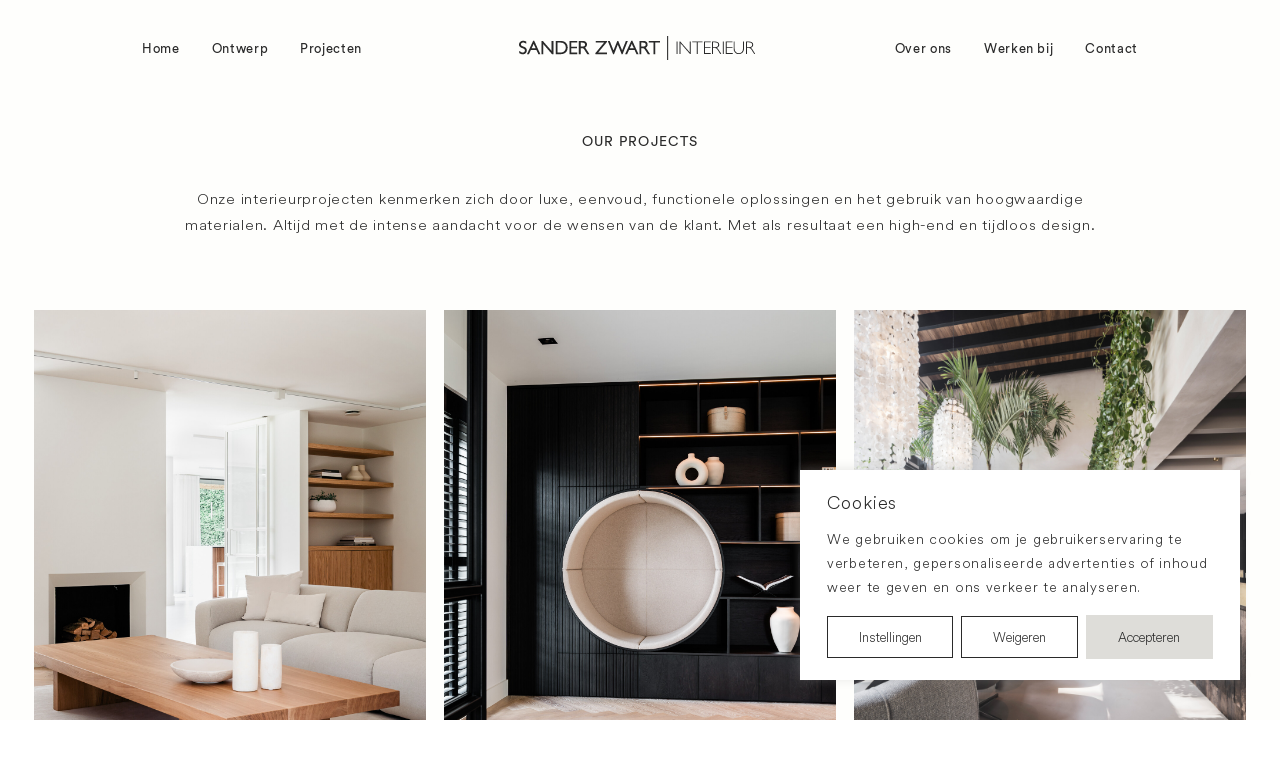

--- FILE ---
content_type: text/html; charset=UTF-8
request_url: https://sanderzwartinterieur.nl/projecten/
body_size: 30646
content:
<!DOCTYPE html>
<html class="no-touch" lang="en-US" xmlns="http://www.w3.org/1999/xhtml">
<head>
<meta http-equiv="Content-Type" content="text/html; charset=UTF-8">
<meta name="viewport" content="width=device-width, initial-scale=1">
<link rel="profile" href="http://gmpg.org/xfn/11">
<link rel="pingback" href="https://sanderzwartinterieur.nl/xmlrpc.php">
<!-- Google tag (gtag.js) -->
<script async src="https://www.googletagmanager.com/gtag/js?id=G-B9ZLS23B7L"></script>
<script>
  window.dataLayer = window.dataLayer || [];
  function gtag(){dataLayer.push(arguments);}
  gtag('js', new Date());

  gtag('config', 'G-B9ZLS23B7L');
</script><meta name='robots' content='index, follow, max-image-preview:large, max-snippet:-1, max-video-preview:-1' />

	<!-- This site is optimized with the Yoast SEO plugin v26.6 - https://yoast.com/wordpress/plugins/seo/ -->
	<title>Projecten - Sander Zwart Interieur</title>
	<link rel="canonical" href="https://sanderzwartinterieur.nl/projecten/" />
	<meta property="og:locale" content="en_US" />
	<meta property="og:type" content="article" />
	<meta property="og:title" content="Projecten - Sander Zwart Interieur" />
	<meta property="og:url" content="https://sanderzwartinterieur.nl/projecten/" />
	<meta property="og:site_name" content="Sander Zwart Interieur" />
	<meta property="article:modified_time" content="2023-07-06T11:19:07+00:00" />
	<meta name="twitter:card" content="summary_large_image" />
	<script type="application/ld+json" class="yoast-schema-graph">{"@context":"https://schema.org","@graph":[{"@type":"WebPage","@id":"https://sanderzwartinterieur.nl/projecten/","url":"https://sanderzwartinterieur.nl/projecten/","name":"Projecten - Sander Zwart Interieur","isPartOf":{"@id":"https://sanderzwartinterieur.nl/#website"},"datePublished":"2023-07-04T09:33:08+00:00","dateModified":"2023-07-06T11:19:07+00:00","breadcrumb":{"@id":"https://sanderzwartinterieur.nl/projecten/#breadcrumb"},"inLanguage":"en-US","potentialAction":[{"@type":"ReadAction","target":["https://sanderzwartinterieur.nl/projecten/"]}]},{"@type":"BreadcrumbList","@id":"https://sanderzwartinterieur.nl/projecten/#breadcrumb","itemListElement":[{"@type":"ListItem","position":1,"name":"Home","item":"https://sanderzwartinterieur.nl/"},{"@type":"ListItem","position":2,"name":"Projecten"}]},{"@type":"WebSite","@id":"https://sanderzwartinterieur.nl/#website","url":"https://sanderzwartinterieur.nl/","name":"Sander Zwart Interieur","description":"","potentialAction":[{"@type":"SearchAction","target":{"@type":"EntryPoint","urlTemplate":"https://sanderzwartinterieur.nl/?s={search_term_string}"},"query-input":{"@type":"PropertyValueSpecification","valueRequired":true,"valueName":"search_term_string"}}],"inLanguage":"en-US"}]}</script>
	<!-- / Yoast SEO plugin. -->


<link rel="alternate" type="application/rss+xml" title="Sander Zwart Interieur &raquo; Feed" href="https://sanderzwartinterieur.nl/feed/" />
<link rel="alternate" type="application/rss+xml" title="Sander Zwart Interieur &raquo; Comments Feed" href="https://sanderzwartinterieur.nl/comments/feed/" />
<link rel="alternate" title="oEmbed (JSON)" type="application/json+oembed" href="https://sanderzwartinterieur.nl/wp-json/oembed/1.0/embed?url=https%3A%2F%2Fsanderzwartinterieur.nl%2Fprojecten%2F" />
<link rel="alternate" title="oEmbed (XML)" type="text/xml+oembed" href="https://sanderzwartinterieur.nl/wp-json/oembed/1.0/embed?url=https%3A%2F%2Fsanderzwartinterieur.nl%2Fprojecten%2F&#038;format=xml" />
<style id='wp-img-auto-sizes-contain-inline-css' type='text/css'>
img:is([sizes=auto i],[sizes^="auto," i]){contain-intrinsic-size:3000px 1500px}
/*# sourceURL=wp-img-auto-sizes-contain-inline-css */
</style>
<link rel='stylesheet' id='sbi_styles-css' href='https://sanderzwartinterieur.nl/wp-content/plugins/instagram-feed/css/sbi-styles.min.css?ver=6.10.0' type='text/css' media='all' />
<style id='wp-emoji-styles-inline-css' type='text/css'>

	img.wp-smiley, img.emoji {
		display: inline !important;
		border: none !important;
		box-shadow: none !important;
		height: 1em !important;
		width: 1em !important;
		margin: 0 0.07em !important;
		vertical-align: -0.1em !important;
		background: none !important;
		padding: 0 !important;
	}
/*# sourceURL=wp-emoji-styles-inline-css */
</style>
<style id='wp-block-library-inline-css' type='text/css'>
:root{--wp-block-synced-color:#7a00df;--wp-block-synced-color--rgb:122,0,223;--wp-bound-block-color:var(--wp-block-synced-color);--wp-editor-canvas-background:#ddd;--wp-admin-theme-color:#007cba;--wp-admin-theme-color--rgb:0,124,186;--wp-admin-theme-color-darker-10:#006ba1;--wp-admin-theme-color-darker-10--rgb:0,107,160.5;--wp-admin-theme-color-darker-20:#005a87;--wp-admin-theme-color-darker-20--rgb:0,90,135;--wp-admin-border-width-focus:2px}@media (min-resolution:192dpi){:root{--wp-admin-border-width-focus:1.5px}}.wp-element-button{cursor:pointer}:root .has-very-light-gray-background-color{background-color:#eee}:root .has-very-dark-gray-background-color{background-color:#313131}:root .has-very-light-gray-color{color:#eee}:root .has-very-dark-gray-color{color:#313131}:root .has-vivid-green-cyan-to-vivid-cyan-blue-gradient-background{background:linear-gradient(135deg,#00d084,#0693e3)}:root .has-purple-crush-gradient-background{background:linear-gradient(135deg,#34e2e4,#4721fb 50%,#ab1dfe)}:root .has-hazy-dawn-gradient-background{background:linear-gradient(135deg,#faaca8,#dad0ec)}:root .has-subdued-olive-gradient-background{background:linear-gradient(135deg,#fafae1,#67a671)}:root .has-atomic-cream-gradient-background{background:linear-gradient(135deg,#fdd79a,#004a59)}:root .has-nightshade-gradient-background{background:linear-gradient(135deg,#330968,#31cdcf)}:root .has-midnight-gradient-background{background:linear-gradient(135deg,#020381,#2874fc)}:root{--wp--preset--font-size--normal:16px;--wp--preset--font-size--huge:42px}.has-regular-font-size{font-size:1em}.has-larger-font-size{font-size:2.625em}.has-normal-font-size{font-size:var(--wp--preset--font-size--normal)}.has-huge-font-size{font-size:var(--wp--preset--font-size--huge)}.has-text-align-center{text-align:center}.has-text-align-left{text-align:left}.has-text-align-right{text-align:right}.has-fit-text{white-space:nowrap!important}#end-resizable-editor-section{display:none}.aligncenter{clear:both}.items-justified-left{justify-content:flex-start}.items-justified-center{justify-content:center}.items-justified-right{justify-content:flex-end}.items-justified-space-between{justify-content:space-between}.screen-reader-text{border:0;clip-path:inset(50%);height:1px;margin:-1px;overflow:hidden;padding:0;position:absolute;width:1px;word-wrap:normal!important}.screen-reader-text:focus{background-color:#ddd;clip-path:none;color:#444;display:block;font-size:1em;height:auto;left:5px;line-height:normal;padding:15px 23px 14px;text-decoration:none;top:5px;width:auto;z-index:100000}html :where(.has-border-color){border-style:solid}html :where([style*=border-top-color]){border-top-style:solid}html :where([style*=border-right-color]){border-right-style:solid}html :where([style*=border-bottom-color]){border-bottom-style:solid}html :where([style*=border-left-color]){border-left-style:solid}html :where([style*=border-width]){border-style:solid}html :where([style*=border-top-width]){border-top-style:solid}html :where([style*=border-right-width]){border-right-style:solid}html :where([style*=border-bottom-width]){border-bottom-style:solid}html :where([style*=border-left-width]){border-left-style:solid}html :where(img[class*=wp-image-]){height:auto;max-width:100%}:where(figure){margin:0 0 1em}html :where(.is-position-sticky){--wp-admin--admin-bar--position-offset:var(--wp-admin--admin-bar--height,0px)}@media screen and (max-width:600px){html :where(.is-position-sticky){--wp-admin--admin-bar--position-offset:0px}}

/*# sourceURL=wp-block-library-inline-css */
</style><style id='global-styles-inline-css' type='text/css'>
:root{--wp--preset--aspect-ratio--square: 1;--wp--preset--aspect-ratio--4-3: 4/3;--wp--preset--aspect-ratio--3-4: 3/4;--wp--preset--aspect-ratio--3-2: 3/2;--wp--preset--aspect-ratio--2-3: 2/3;--wp--preset--aspect-ratio--16-9: 16/9;--wp--preset--aspect-ratio--9-16: 9/16;--wp--preset--color--black: #000000;--wp--preset--color--cyan-bluish-gray: #abb8c3;--wp--preset--color--white: #ffffff;--wp--preset--color--pale-pink: #f78da7;--wp--preset--color--vivid-red: #cf2e2e;--wp--preset--color--luminous-vivid-orange: #ff6900;--wp--preset--color--luminous-vivid-amber: #fcb900;--wp--preset--color--light-green-cyan: #7bdcb5;--wp--preset--color--vivid-green-cyan: #00d084;--wp--preset--color--pale-cyan-blue: #8ed1fc;--wp--preset--color--vivid-cyan-blue: #0693e3;--wp--preset--color--vivid-purple: #9b51e0;--wp--preset--gradient--vivid-cyan-blue-to-vivid-purple: linear-gradient(135deg,rgb(6,147,227) 0%,rgb(155,81,224) 100%);--wp--preset--gradient--light-green-cyan-to-vivid-green-cyan: linear-gradient(135deg,rgb(122,220,180) 0%,rgb(0,208,130) 100%);--wp--preset--gradient--luminous-vivid-amber-to-luminous-vivid-orange: linear-gradient(135deg,rgb(252,185,0) 0%,rgb(255,105,0) 100%);--wp--preset--gradient--luminous-vivid-orange-to-vivid-red: linear-gradient(135deg,rgb(255,105,0) 0%,rgb(207,46,46) 100%);--wp--preset--gradient--very-light-gray-to-cyan-bluish-gray: linear-gradient(135deg,rgb(238,238,238) 0%,rgb(169,184,195) 100%);--wp--preset--gradient--cool-to-warm-spectrum: linear-gradient(135deg,rgb(74,234,220) 0%,rgb(151,120,209) 20%,rgb(207,42,186) 40%,rgb(238,44,130) 60%,rgb(251,105,98) 80%,rgb(254,248,76) 100%);--wp--preset--gradient--blush-light-purple: linear-gradient(135deg,rgb(255,206,236) 0%,rgb(152,150,240) 100%);--wp--preset--gradient--blush-bordeaux: linear-gradient(135deg,rgb(254,205,165) 0%,rgb(254,45,45) 50%,rgb(107,0,62) 100%);--wp--preset--gradient--luminous-dusk: linear-gradient(135deg,rgb(255,203,112) 0%,rgb(199,81,192) 50%,rgb(65,88,208) 100%);--wp--preset--gradient--pale-ocean: linear-gradient(135deg,rgb(255,245,203) 0%,rgb(182,227,212) 50%,rgb(51,167,181) 100%);--wp--preset--gradient--electric-grass: linear-gradient(135deg,rgb(202,248,128) 0%,rgb(113,206,126) 100%);--wp--preset--gradient--midnight: linear-gradient(135deg,rgb(2,3,129) 0%,rgb(40,116,252) 100%);--wp--preset--font-size--small: 13px;--wp--preset--font-size--medium: 20px;--wp--preset--font-size--large: 36px;--wp--preset--font-size--x-large: 42px;--wp--preset--font-family--circular-air-light: circular-air-light;--wp--preset--font-family--circular-air-book: circular-air-book;--wp--preset--font-family--inter: "Inter", sans-serif;--wp--preset--font-family--cardo: Cardo;--wp--preset--spacing--20: 0.44rem;--wp--preset--spacing--30: 0.67rem;--wp--preset--spacing--40: 1rem;--wp--preset--spacing--50: 1.5rem;--wp--preset--spacing--60: 2.25rem;--wp--preset--spacing--70: 3.38rem;--wp--preset--spacing--80: 5.06rem;--wp--preset--shadow--natural: 6px 6px 9px rgba(0, 0, 0, 0.2);--wp--preset--shadow--deep: 12px 12px 50px rgba(0, 0, 0, 0.4);--wp--preset--shadow--sharp: 6px 6px 0px rgba(0, 0, 0, 0.2);--wp--preset--shadow--outlined: 6px 6px 0px -3px rgb(255, 255, 255), 6px 6px rgb(0, 0, 0);--wp--preset--shadow--crisp: 6px 6px 0px rgb(0, 0, 0);}:where(body) { margin: 0; }.wp-site-blocks > .alignleft { float: left; margin-right: 2em; }.wp-site-blocks > .alignright { float: right; margin-left: 2em; }.wp-site-blocks > .aligncenter { justify-content: center; margin-left: auto; margin-right: auto; }:where(.is-layout-flex){gap: 0.5em;}:where(.is-layout-grid){gap: 0.5em;}.is-layout-flow > .alignleft{float: left;margin-inline-start: 0;margin-inline-end: 2em;}.is-layout-flow > .alignright{float: right;margin-inline-start: 2em;margin-inline-end: 0;}.is-layout-flow > .aligncenter{margin-left: auto !important;margin-right: auto !important;}.is-layout-constrained > .alignleft{float: left;margin-inline-start: 0;margin-inline-end: 2em;}.is-layout-constrained > .alignright{float: right;margin-inline-start: 2em;margin-inline-end: 0;}.is-layout-constrained > .aligncenter{margin-left: auto !important;margin-right: auto !important;}.is-layout-constrained > :where(:not(.alignleft):not(.alignright):not(.alignfull)){margin-left: auto !important;margin-right: auto !important;}body .is-layout-flex{display: flex;}.is-layout-flex{flex-wrap: wrap;align-items: center;}.is-layout-flex > :is(*, div){margin: 0;}body .is-layout-grid{display: grid;}.is-layout-grid > :is(*, div){margin: 0;}body{padding-top: 0px;padding-right: 0px;padding-bottom: 0px;padding-left: 0px;}a:where(:not(.wp-element-button)){text-decoration: underline;}:root :where(.wp-element-button, .wp-block-button__link){background-color: #32373c;border-width: 0;color: #fff;font-family: inherit;font-size: inherit;font-style: inherit;font-weight: inherit;letter-spacing: inherit;line-height: inherit;padding-top: calc(0.667em + 2px);padding-right: calc(1.333em + 2px);padding-bottom: calc(0.667em + 2px);padding-left: calc(1.333em + 2px);text-decoration: none;text-transform: inherit;}.has-black-color{color: var(--wp--preset--color--black) !important;}.has-cyan-bluish-gray-color{color: var(--wp--preset--color--cyan-bluish-gray) !important;}.has-white-color{color: var(--wp--preset--color--white) !important;}.has-pale-pink-color{color: var(--wp--preset--color--pale-pink) !important;}.has-vivid-red-color{color: var(--wp--preset--color--vivid-red) !important;}.has-luminous-vivid-orange-color{color: var(--wp--preset--color--luminous-vivid-orange) !important;}.has-luminous-vivid-amber-color{color: var(--wp--preset--color--luminous-vivid-amber) !important;}.has-light-green-cyan-color{color: var(--wp--preset--color--light-green-cyan) !important;}.has-vivid-green-cyan-color{color: var(--wp--preset--color--vivid-green-cyan) !important;}.has-pale-cyan-blue-color{color: var(--wp--preset--color--pale-cyan-blue) !important;}.has-vivid-cyan-blue-color{color: var(--wp--preset--color--vivid-cyan-blue) !important;}.has-vivid-purple-color{color: var(--wp--preset--color--vivid-purple) !important;}.has-black-background-color{background-color: var(--wp--preset--color--black) !important;}.has-cyan-bluish-gray-background-color{background-color: var(--wp--preset--color--cyan-bluish-gray) !important;}.has-white-background-color{background-color: var(--wp--preset--color--white) !important;}.has-pale-pink-background-color{background-color: var(--wp--preset--color--pale-pink) !important;}.has-vivid-red-background-color{background-color: var(--wp--preset--color--vivid-red) !important;}.has-luminous-vivid-orange-background-color{background-color: var(--wp--preset--color--luminous-vivid-orange) !important;}.has-luminous-vivid-amber-background-color{background-color: var(--wp--preset--color--luminous-vivid-amber) !important;}.has-light-green-cyan-background-color{background-color: var(--wp--preset--color--light-green-cyan) !important;}.has-vivid-green-cyan-background-color{background-color: var(--wp--preset--color--vivid-green-cyan) !important;}.has-pale-cyan-blue-background-color{background-color: var(--wp--preset--color--pale-cyan-blue) !important;}.has-vivid-cyan-blue-background-color{background-color: var(--wp--preset--color--vivid-cyan-blue) !important;}.has-vivid-purple-background-color{background-color: var(--wp--preset--color--vivid-purple) !important;}.has-black-border-color{border-color: var(--wp--preset--color--black) !important;}.has-cyan-bluish-gray-border-color{border-color: var(--wp--preset--color--cyan-bluish-gray) !important;}.has-white-border-color{border-color: var(--wp--preset--color--white) !important;}.has-pale-pink-border-color{border-color: var(--wp--preset--color--pale-pink) !important;}.has-vivid-red-border-color{border-color: var(--wp--preset--color--vivid-red) !important;}.has-luminous-vivid-orange-border-color{border-color: var(--wp--preset--color--luminous-vivid-orange) !important;}.has-luminous-vivid-amber-border-color{border-color: var(--wp--preset--color--luminous-vivid-amber) !important;}.has-light-green-cyan-border-color{border-color: var(--wp--preset--color--light-green-cyan) !important;}.has-vivid-green-cyan-border-color{border-color: var(--wp--preset--color--vivid-green-cyan) !important;}.has-pale-cyan-blue-border-color{border-color: var(--wp--preset--color--pale-cyan-blue) !important;}.has-vivid-cyan-blue-border-color{border-color: var(--wp--preset--color--vivid-cyan-blue) !important;}.has-vivid-purple-border-color{border-color: var(--wp--preset--color--vivid-purple) !important;}.has-vivid-cyan-blue-to-vivid-purple-gradient-background{background: var(--wp--preset--gradient--vivid-cyan-blue-to-vivid-purple) !important;}.has-light-green-cyan-to-vivid-green-cyan-gradient-background{background: var(--wp--preset--gradient--light-green-cyan-to-vivid-green-cyan) !important;}.has-luminous-vivid-amber-to-luminous-vivid-orange-gradient-background{background: var(--wp--preset--gradient--luminous-vivid-amber-to-luminous-vivid-orange) !important;}.has-luminous-vivid-orange-to-vivid-red-gradient-background{background: var(--wp--preset--gradient--luminous-vivid-orange-to-vivid-red) !important;}.has-very-light-gray-to-cyan-bluish-gray-gradient-background{background: var(--wp--preset--gradient--very-light-gray-to-cyan-bluish-gray) !important;}.has-cool-to-warm-spectrum-gradient-background{background: var(--wp--preset--gradient--cool-to-warm-spectrum) !important;}.has-blush-light-purple-gradient-background{background: var(--wp--preset--gradient--blush-light-purple) !important;}.has-blush-bordeaux-gradient-background{background: var(--wp--preset--gradient--blush-bordeaux) !important;}.has-luminous-dusk-gradient-background{background: var(--wp--preset--gradient--luminous-dusk) !important;}.has-pale-ocean-gradient-background{background: var(--wp--preset--gradient--pale-ocean) !important;}.has-electric-grass-gradient-background{background: var(--wp--preset--gradient--electric-grass) !important;}.has-midnight-gradient-background{background: var(--wp--preset--gradient--midnight) !important;}.has-small-font-size{font-size: var(--wp--preset--font-size--small) !important;}.has-medium-font-size{font-size: var(--wp--preset--font-size--medium) !important;}.has-large-font-size{font-size: var(--wp--preset--font-size--large) !important;}.has-x-large-font-size{font-size: var(--wp--preset--font-size--x-large) !important;}.has-circular-air-light-font-family{font-family: var(--wp--preset--font-family--circular-air-light) !important;}.has-circular-air-book-font-family{font-family: var(--wp--preset--font-family--circular-air-book) !important;}.has-inter-font-family{font-family: var(--wp--preset--font-family--inter) !important;}.has-cardo-font-family{font-family: var(--wp--preset--font-family--cardo) !important;}
/*# sourceURL=global-styles-inline-css */
</style>

<link rel='stylesheet' id='contact-form-7-css' href='https://sanderzwartinterieur.nl/wp-content/plugins/contact-form-7/includes/css/styles.css?ver=6.1.4' type='text/css' media='all' />
<link rel='stylesheet' id='cmk-hover-css' href='https://sanderzwartinterieur.nl/wp-content/plugins/osteo-timeline-for-wpbakery/assets/vendor/css/cmk-hover.css?ver=1.0.0' type='text/css' media='all' />
<link rel='stylesheet' id='cmk-box-shadow-css' href='https://sanderzwartinterieur.nl/wp-content/plugins/osteo-timeline-for-wpbakery/assets/vendor/css/cmk-box-shadow.css?ver=1.0.0' type='text/css' media='all' />
<link rel='stylesheet' id='timeline-css' href='https://sanderzwartinterieur.nl/wp-content/plugins/osteo-timeline-for-wpbakery/assets/vendor/css/timeline.min.css?ver=1.0.0' type='text/css' media='all' />
<link rel='stylesheet' id='osteo-timeline-css' href='https://sanderzwartinterieur.nl/wp-content/plugins/osteo-timeline-for-wpbakery/assets/css/osteo-timeline.css?ver=1.0.0' type='text/css' media='all' />
<link rel='stylesheet' id='osteo-timeline-main-css' href='https://sanderzwartinterieur.nl/wp-content/plugins/osteo-timeline-for-wpbakery/assets/css/style.css?ver=1.0.0' type='text/css' media='all' />
<link rel='stylesheet' id='osteo-timeline-responsive-css' href='https://sanderzwartinterieur.nl/wp-content/plugins/osteo-timeline-for-wpbakery/assets/css/responsive.css?ver=1.0.0' type='text/css' media='all' />
<link rel='stylesheet' id='uaf_client_css-css' href='https://sanderzwartinterieur.nl/wp-content/uploads/useanyfont/uaf.css?ver=1765879485' type='text/css' media='all' />
<style id='woocommerce-inline-inline-css' type='text/css'>
.woocommerce form .form-row .required { visibility: visible; }
/*# sourceURL=woocommerce-inline-inline-css */
</style>
<link rel='stylesheet' id='wpcf7-redirect-script-frontend-css' href='https://sanderzwartinterieur.nl/wp-content/plugins/wpcf7-redirect/build/assets/frontend-script.css?ver=2c532d7e2be36f6af233' type='text/css' media='all' />
<link rel='stylesheet' id='uncode-style-css' href='https://sanderzwartinterieur.nl/wp-content/themes/uncode/library/css/style.css?ver=231096457' type='text/css' media='all' />
<style id='uncode-style-inline-css' type='text/css'>

@media (min-width: 960px) { .limit-width { max-width: 1200px; margin: auto;}}
#changer-back-color { transition: background-color 1000ms cubic-bezier(0.25, 1, 0.5, 1) !important; } #changer-back-color > div { transition: opacity 1000ms cubic-bezier(0.25, 1, 0.5, 1) !important; } body.bg-changer-init.disable-hover .main-wrapper .style-light,  body.bg-changer-init.disable-hover .main-wrapper .style-light h1,  body.bg-changer-init.disable-hover .main-wrapper .style-light h2, body.bg-changer-init.disable-hover .main-wrapper .style-light h3, body.bg-changer-init.disable-hover .main-wrapper .style-light h4, body.bg-changer-init.disable-hover .main-wrapper .style-light h5, body.bg-changer-init.disable-hover .main-wrapper .style-light h6, body.bg-changer-init.disable-hover .main-wrapper .style-light a, body.bg-changer-init.disable-hover .main-wrapper .style-dark, body.bg-changer-init.disable-hover .main-wrapper .style-dark h1, body.bg-changer-init.disable-hover .main-wrapper .style-dark h2, body.bg-changer-init.disable-hover .main-wrapper .style-dark h3, body.bg-changer-init.disable-hover .main-wrapper .style-dark h4, body.bg-changer-init.disable-hover .main-wrapper .style-dark h5, body.bg-changer-init.disable-hover .main-wrapper .style-dark h6, body.bg-changer-init.disable-hover .main-wrapper .style-dark a { transition: color 1000ms cubic-bezier(0.25, 1, 0.5, 1) !important; }
/*# sourceURL=uncode-style-inline-css */
</style>
<link rel='stylesheet' id='uncode-woocommerce-css' href='https://sanderzwartinterieur.nl/wp-content/themes/uncode/library/css/woocommerce.css?ver=231096457' type='text/css' media='all' />
<link rel='stylesheet' id='uncode-icons-css' href='https://sanderzwartinterieur.nl/wp-content/themes/uncode/library/css/uncode-icons.css?ver=231096457' type='text/css' media='all' />
<link rel='stylesheet' id='uncode-custom-style-css' href='https://sanderzwartinterieur.nl/wp-content/themes/uncode/library/css/style-custom.css?ver=231096457' type='text/css' media='all' />
<style id='uncode-custom-style-inline-css' type='text/css'>
@media (min-width:960px){.menu-horizontal ul.menu-smart > li > ul:not(.mega-menu-inner) {width:460px !important;}}@media (min-width:1281px) {.menu-smart, .menu-smart ul, .menu-smart li, .menu-bloginfo-inner {display:inline-flex;flex-wrap:nowrap;align-content:stretch;justify-content:flex-start;align-items:baseline;}}.faux-width{position:fixed;left:0;top:96px;width:100%;height:62px;background-color:#edece9;}.grecaptcha-badge {visibility:hidden;}.style-light .panel-title > a:hover, .style-dark .style-light .panel-title > a:hover{color:#2a2a2a;}.separator-reduced {position:absolute;left:40%;right:40%;padding:0;margin:0;top:0;z-index:10;border-image:linear-gradient(to right, white 50%, black 50%) 1!important;transform:rotate(90deg);}.tmb > .t-inside hr.separator-reduced {width:45px;border-top-width:0.8px;}.el-text .badge-style {padding:0.8em;border-radius:50%;}.icon-box-left .icon-box-content, .icon-box-right .icon-box-content {display:table-cell;vertical-align:middle;}.icon-box.icon-inline{padding-left:0px;}li {font-size:15px;font-weight:300;letter-spacing:0.05em;}ul.icons li .fa{font-size:10px!important;}.panel-title.font-weight-.text-.icon-size-rg {font-weight:400!important;letter-spacing:0.05em!important;font-size:16px;}.osteo-timeline-style-5 .timeline-item .timeline-content {background-color:#2196F3;padding-left:0;padding-top:11px;}.osteo-timeline-style-5 .timeline-item {border-left:0.8px solid #2a2a2a;}.osteo-timeline-style-5 .timeline-item::after {width:10px;height:10px;display:block;top:0px;position:absolute;left:-5px;border-radius:10px;content:'';border:0.8px solid #2196F3;background:white;}.osteo-timeline-style-5 .timeline-item {padding:0px 42px 0px;position:relative;}.osteo-timeline-style-5 .timeline-content h2{font-family:circular-air-light!important;}.osteo-timeline-style-5 .timeline-item .timeline-date{font-family:circular-air-book!important;}.style-dark a:not(.btn-text-skin){color:#2a2a2a;}h1{font-weight:400;font-weight:normal;letter-spacing:0.05em;}h1, h3, h4, h6{font-weight:400;font-style:normal;}h2{font-weight:400;font-weight:normal;letter-spacing:0.08em;}.t-entry-title.h2.font-weight-400.title-scale {font-weight:400;font-weight:normal;letter-spacing:0.08em;}h5{font-weight:400;font-style:normal;letter-spacing:0.05em;}.h2.text-uppercase {font-family:circular-air-book;font-weight:400;font-style:normal;letter-spacing:0.08em;}h3{font-weight:400;letter-spacing:0.05em;}p{font-weight:300;letter-spacing:0.05em;}strong{font-weight:400;}.btn-container {font-weight:300!important;font-weight:normal;}#menu-menu-links a, #menu-menu-rechts a{font-weight:400!important;font-weight:normal;}.vertical-text.fixed-element-black.text-color-jevc-color.h6.vertical-text--noflip.vertical-text--right.vertical-text--bottom.single-block-top-padding{font-weight:400;font-weight:normal;}.t-entry-title.h5.title-scale {font-weight:400;}.fa.fa-fw.fa-angle-left {left:32px;}.fa.fa-fw.fa-angle-right {left:-32px;}.fa-angle-right:before {content:"\e87a";}.fa-angle-left:before {content:"\e879";}.style-light .btn-default, .style-dark .style-light .btn-default, .tmb-light .t-entry-text .btn-default, .style-dark .tmb-light .t-entry-text .btn-default, .tmb-dark .t-overlay-inner .btn-default {color:#ffffff !important;background-color:transparent!important;border-color:transparent!important;}.owl-prev, .owl-next {opacity:1 !important;margin:0px !important;}.owl-prev.disabled, .owl-next.disabled {display:block;}.owl-prev i {color:black;font-size:20px;z-index:100;}.owl-next i{color:black;font-size:20px;position:relative;}.wpcf7-form-control.has-spinner.wpcf7-submit.btn.btn-accent{color:#2a2a2a!important;background-color:transparent!important;border:0.8px solid #2a2a2a!important;font-weight:400!important;border-radius:0px;}.wpcf7-form-control.has-spinner.wpcf7-submit.btn.btn-accent:hover{color:white!important;background-color:#2a2a2a!important;border:0.8px solid #2a2a2a!important;}.btn, .btn-link, .btn:not(.btn-custom-typo){border-width:0.8px;}.menu-primary.menu-borders:not(.needs-after), .menu-primary .menu-borders:not(.needs-after), .menu-primary.menu-borders.needs-after::after, .menu-primary .menu-borders.needs-after::after{border-bottom-width:0.8px;}.divider-wrapper.border-white{transform:rotate(-90deg);position:absolute;left:50%;bottom:0;z-index:10;width:1px;}.divider-wrapper.border-black{transform:rotate(-90deg);position:absolute;top:55px;left:50%;bottom:0;z-index:10;width:1px;}.cky-consent-container .cky-consent-bar, .cky-btn{border-radius:0px!important;}.cky-btn-accept{font-weight:400!important;font-size:13px!important;}.cky-btn-customize, .cky-btn-reject, .cky-btn-preferences {font-weight:400!important;font-size:13px!important;border:0.8px solid #2a2a2a!important;border-radius:0px!important;}.cky-notice .cky-title {font-weight:400!important;}.btn-underline-out:before{height:0.5px;}.cky-btn-revisit-wrapper.cky-revisit-bottom-left {visibility:hidden;}.custom-link.btn.border-width-0.btn-color-jevc.btn-outline.btn-icon-left {border-radius:0px;}@media (min-width:960px){.menu-horizontal .menu-smart ul, .top-menu .menu-sub-enhanced.menu-horizontal ul.menu-smart > li ul {padding:18px 14px 18px 14px;width:auto !important;overflow:visible;}#menu-menu-links li a:hover{background:transparent!important;text-decoration:underline!important;text-underline-offset:8px!important;}#menu-menu-rechts li a:hover{background:transparent!important;text-decoration:underline!important;text-underline-offset:8px!important;}}@media (max-width:959px){.triple-block-padding {padding:54px 0px 54px 0px;}.h2.text-uppercase,{font-size:0.8em;}.menu-horizontal .menu-horizontal-inner > div:not(:first-child):not(.uncode-close-offcanvas-mobile):not(.navbar-main):not(.appended-navbar), .menu-horizontal .menu-horizontal-inner > div.navbar-nav > ul + ul, .menu-horizontal .menu-horizontal-inner > ul + ul, .menu-horizontal .menu-horizontal-inner li.social-icon + li:not(.social-icon) {padding-top:0;}.font-size-mobile-centered-menu, body.menu-mobile-centered .main-menu-container .menu-horizontal .menu-horizontal-inner ul.menu-smart.menu-primary-inner > li > a, body.menu-mobile-centered .vmenu-container .vmenu-row-wrapper .vmenu-wrap-cell ul.menu-smart.menu-primary-inner > li > a, body.menu-mobile-centered .overlay-menu .navbar-main .menu-sidebar-inner ul.menu-smart.menu-primary-inner > li > a,.font-size-mobile-centered-submenu, .menu-smart > li > a > div > div > div.btn, body.menu-mobile-centered .main-menu-container .menu-horizontal .menu-horizontal-inner ul.menu-smart:not(.menu-primary-inner) li.menu-item:not(.uncode-cart) > a, body.menu-mobile-centered .vmenu-container .vmenu-row-wrapper .vmenu-wrap-cell ul.menu-smart:not(.menu-primary-inner) li.menu-item:not(.uncode-cart) > a, body.menu-mobile-centered .overlay-menu .navbar-main .menu-sidebar-inner ul.menu-smart:not(.menu-primary-inner) li.menu-item:not(.uncode-cart) > a, body.menu-mobile-centered .main-menu-container .menu-horizontal .menu-horizontal-inner ul.menu-smart.menu-primary-inner ul li.menu-item:not(.uncode-cart) > a, body.menu-mobile-centered .vmenu-container .vmenu-row-wrapper .vmenu-wrap-cell ul.menu-smart.menu-primary-inner ul li.menu-item:not(.uncode-cart) > a, body.menu-mobile-centered .overlay-menu .navbar-main .menu-sidebar-inner ul.menu-smart.menu-primary-inner ul li.menu-item:not(.uncode-cart) > a, body.menu-mobile-centered .main-menu-container .menu-horizontal .menu-horizontal-inner ul.menu-smart:not(.menu-primary-inner) li.menu-item > a, body.menu-mobile-centered .vmenu-container .vmenu-row-wrapper .vmenu-wrap-cell ul.menu-smart:not(.menu-primary-inner) li.menu-item > a, body.menu-mobile-centered .overlay-menu .navbar-main .menu-sidebar-inner ul.menu-smart:not(.menu-primary-inner) li.menu-item > a, body.menu-mobile-centered .main-menu-container .menu-horizontal .menu-horizontal-inner ul.menu-smart.menu-primary-inner ul li.menu-item > a, body.menu-mobile-centered .vmenu-container .vmenu-row-wrapper .vmenu-wrap-cell ul.menu-smart.menu-primary-inner ul li.menu-item > a, body.menu-mobile-centered .overlay-menu .navbar-main .menu-sidebar-inner ul.menu-smart.menu-primary-inner ul li.menu-item > a, body.menu-mobile-centered .main-menu-container .menu-horizontal .menu-horizontal-inner ul.menu-smart:not(.menu-primary-inner) li.menu-item-link > a, body.menu-mobile-centered .vmenu-container .vmenu-row-wrapper .vmenu-wrap-cell ul.menu-smart:not(.menu-primary-inner) li.menu-item-link > a, body.menu-mobile-centered .overlay-menu .navbar-main .menu-sidebar-inner ul.menu-smart:not(.menu-primary-inner) li.menu-item-link > a, body.menu-mobile-centered .main-menu-container .menu-horizontal .menu-horizontal-inner ul.menu-smart.menu-primary-inner ul li.menu-item-link > a, body.menu-mobile-centered .vmenu-container .vmenu-row-wrapper .vmenu-wrap-cell ul.menu-smart.menu-primary-inner ul li.menu-item-link > a, body.menu-mobile-centered .overlay-menu .navbar-main .menu-sidebar-inner ul.menu-smart.menu-primary-inner ul li.menu-item-link > a{font-size:1em !important;}.lines-button .lines, .lines-button .lines:before, .lines-button .lines:after, .lines-button .lines > span{height:0.8px!important;}.wpb_column.pos-middle.pos-center.align_left.column_child.col-lg-10.col-sm-75.single-internal-gutter, .wpb_column.pos-middle.pos-left.align_left.column_child.col-lg-10.col-sm-75.single-internal-gutter {padding-left:12px;}.owl-next {margin-right:0 !important;}.owl-prev {margin-left:0 !important;}.owl-dots {bottom:0 !important;}}
/*# sourceURL=uncode-custom-style-inline-css */
</style>
<script type="text/javascript" id="cookie-law-info-js-extra">
/* <![CDATA[ */
var _ckyConfig = {"_ipData":[],"_assetsURL":"https://sanderzwartinterieur.nl/wp-content/plugins/cookie-law-info/lite/frontend/images/","_publicURL":"https://sanderzwartinterieur.nl","_expiry":"365","_categories":[{"name":"Noodzakelijk","slug":"necessary","isNecessary":true,"ccpaDoNotSell":true,"cookies":[],"active":true,"defaultConsent":{"gdpr":true,"ccpa":true}},{"name":"Functioneel","slug":"functional","isNecessary":false,"ccpaDoNotSell":true,"cookies":[],"active":true,"defaultConsent":{"gdpr":false,"ccpa":false}},{"name":"Analytisch","slug":"analytics","isNecessary":false,"ccpaDoNotSell":true,"cookies":[],"active":true,"defaultConsent":{"gdpr":false,"ccpa":false}},{"name":"Prestatie","slug":"performance","isNecessary":false,"ccpaDoNotSell":true,"cookies":[],"active":true,"defaultConsent":{"gdpr":false,"ccpa":false}},{"name":"Advertentie","slug":"advertisement","isNecessary":false,"ccpaDoNotSell":true,"cookies":[],"active":true,"defaultConsent":{"gdpr":false,"ccpa":false}}],"_activeLaw":"gdpr","_rootDomain":"","_block":"1","_showBanner":"1","_bannerConfig":{"settings":{"type":"box","preferenceCenterType":"popup","position":"bottom-right","applicableLaw":"gdpr"},"behaviours":{"reloadBannerOnAccept":false,"loadAnalyticsByDefault":false,"animations":{"onLoad":"animate","onHide":"sticky"}},"config":{"revisitConsent":{"status":true,"tag":"revisit-consent","position":"bottom-left","meta":{"url":"#"},"styles":{"background-color":"#2A2A2A"},"elements":{"title":{"type":"text","tag":"revisit-consent-title","status":true,"styles":{"color":"#0056a7"}}}},"preferenceCenter":{"toggle":{"status":true,"tag":"detail-category-toggle","type":"toggle","states":{"active":{"styles":{"background-color":"#1863DC"}},"inactive":{"styles":{"background-color":"#D0D5D2"}}}}},"categoryPreview":{"status":false,"toggle":{"status":true,"tag":"detail-category-preview-toggle","type":"toggle","states":{"active":{"styles":{"background-color":"#1863DC"}},"inactive":{"styles":{"background-color":"#D0D5D2"}}}}},"videoPlaceholder":{"status":true,"styles":{"background-color":"#2A2A2A","border-color":"#2A2A2A","color":"#ffffff"}},"readMore":{"status":false,"tag":"readmore-button","type":"link","meta":{"noFollow":true,"newTab":true},"styles":{"color":"#f7f6f2","background-color":"transparent","border-color":"transparent"}},"showMore":{"status":true,"tag":"show-desc-button","type":"button","styles":{"color":"#1863DC"}},"showLess":{"status":true,"tag":"hide-desc-button","type":"button","styles":{"color":"#1863DC"}},"alwaysActive":{"status":true,"tag":"always-active","styles":{"color":"#008000"}},"manualLinks":{"status":true,"tag":"manual-links","type":"link","styles":{"color":"#1863DC"}},"auditTable":{"status":true},"optOption":{"status":true,"toggle":{"status":true,"tag":"optout-option-toggle","type":"toggle","states":{"active":{"styles":{"background-color":"#1863dc"}},"inactive":{"styles":{"background-color":"#FFFFFF"}}}}}}},"_version":"3.3.9.1","_logConsent":"1","_tags":[{"tag":"accept-button","styles":{"color":"#2A2A2A","background-color":"#deddd9","border-color":"#deddd9"}},{"tag":"reject-button","styles":{"color":"#2A2A2A","background-color":"transparent","border-color":"#2A2A2A"}},{"tag":"settings-button","styles":{"color":"#2A2A2A","background-color":"transparent","border-color":"#2A2A2A"}},{"tag":"readmore-button","styles":{"color":"#f7f6f2","background-color":"transparent","border-color":"transparent"}},{"tag":"donotsell-button","styles":{"color":"#1863DC","background-color":"transparent","border-color":"transparent"}},{"tag":"show-desc-button","styles":{"color":"#1863DC"}},{"tag":"hide-desc-button","styles":{"color":"#1863DC"}},{"tag":"cky-always-active","styles":[]},{"tag":"cky-link","styles":[]},{"tag":"accept-button","styles":{"color":"#2A2A2A","background-color":"#deddd9","border-color":"#deddd9"}},{"tag":"revisit-consent","styles":{"background-color":"#2A2A2A"}}],"_shortCodes":[{"key":"cky_readmore","content":"\u003Ca href=\"#\" class=\"cky-policy\" aria-label=\"\" target=\"_blank\" rel=\"noopener\" data-cky-tag=\"readmore-button\"\u003E\u003C/a\u003E","tag":"readmore-button","status":false,"attributes":{"rel":"nofollow","target":"_blank"}},{"key":"cky_show_desc","content":"\u003Cbutton class=\"cky-show-desc-btn\" data-cky-tag=\"show-desc-button\" aria-label=\"Toon meer\"\u003EToon meer\u003C/button\u003E","tag":"show-desc-button","status":true,"attributes":[]},{"key":"cky_hide_desc","content":"\u003Cbutton class=\"cky-show-desc-btn\" data-cky-tag=\"hide-desc-button\" aria-label=\"Toon minder\"\u003EToon minder\u003C/button\u003E","tag":"hide-desc-button","status":true,"attributes":[]},{"key":"cky_optout_show_desc","content":"[cky_optout_show_desc]","tag":"optout-show-desc-button","status":true,"attributes":[]},{"key":"cky_optout_hide_desc","content":"[cky_optout_hide_desc]","tag":"optout-hide-desc-button","status":true,"attributes":[]},{"key":"cky_category_toggle_label","content":"[cky_{{status}}_category_label] [cky_preference_{{category_slug}}_title]","tag":"","status":true,"attributes":[]},{"key":"cky_enable_category_label","content":"Enable","tag":"","status":true,"attributes":[]},{"key":"cky_disable_category_label","content":"Disable","tag":"","status":true,"attributes":[]},{"key":"cky_video_placeholder","content":"\u003Cdiv class=\"video-placeholder-normal\" data-cky-tag=\"video-placeholder\" id=\"[UNIQUEID]\"\u003E\u003Cp class=\"video-placeholder-text-normal\" data-cky-tag=\"placeholder-title\"\u003EAccepteer de cookies om deze inhoud te bekijken.\u003C/p\u003E\u003C/div\u003E","tag":"","status":true,"attributes":[]},{"key":"cky_enable_optout_label","content":"Enable","tag":"","status":true,"attributes":[]},{"key":"cky_disable_optout_label","content":"Disable","tag":"","status":true,"attributes":[]},{"key":"cky_optout_toggle_label","content":"[cky_{{status}}_optout_label] [cky_optout_option_title]","tag":"","status":true,"attributes":[]},{"key":"cky_optout_option_title","content":"Do Not Sell or Share My Personal Information","tag":"","status":true,"attributes":[]},{"key":"cky_optout_close_label","content":"Close","tag":"","status":true,"attributes":[]},{"key":"cky_preference_close_label","content":"Close","tag":"","status":true,"attributes":[]}],"_rtl":"","_language":"en","_providersToBlock":[]};
var _ckyStyles = {"css":".cky-overlay{background: #000000; opacity: 0.4; position: fixed; top: 0; left: 0; width: 100%; height: 100%; z-index: 99999999;}.cky-hide{display: none;}.cky-btn-revisit-wrapper{display: flex; align-items: center; justify-content: center; background: #0056a7; width: 45px; height: 45px; border-radius: 50%; position: fixed; z-index: 999999; cursor: pointer;}.cky-revisit-bottom-left{bottom: 15px; left: 15px;}.cky-revisit-bottom-right{bottom: 15px; right: 15px;}.cky-btn-revisit-wrapper .cky-btn-revisit{display: flex; align-items: center; justify-content: center; background: none; border: none; cursor: pointer; position: relative; margin: 0; padding: 0;}.cky-btn-revisit-wrapper .cky-btn-revisit img{max-width: fit-content; margin: 0; height: 30px; width: 30px;}.cky-revisit-bottom-left:hover::before{content: attr(data-tooltip); position: absolute; background: #4e4b66; color: #ffffff; left: calc(100% + 7px); font-size: 12px; line-height: 16px; width: max-content; padding: 4px 8px; border-radius: 4px;}.cky-revisit-bottom-left:hover::after{position: absolute; content: \"\"; border: 5px solid transparent; left: calc(100% + 2px); border-left-width: 0; border-right-color: #4e4b66;}.cky-revisit-bottom-right:hover::before{content: attr(data-tooltip); position: absolute; background: #4e4b66; color: #ffffff; right: calc(100% + 7px); font-size: 12px; line-height: 16px; width: max-content; padding: 4px 8px; border-radius: 4px;}.cky-revisit-bottom-right:hover::after{position: absolute; content: \"\"; border: 5px solid transparent; right: calc(100% + 2px); border-right-width: 0; border-left-color: #4e4b66;}.cky-revisit-hide{display: none;}.cky-consent-container{position: fixed; width: 440px; box-sizing: border-box; z-index: 9999999; border-radius: 6px;}.cky-consent-container .cky-consent-bar{background: #ffffff; border: 1px solid; padding: 20px 26px; box-shadow: 0 -1px 10px 0 #acabab4d; border-radius: 6px;}.cky-box-bottom-left{bottom: 40px; left: 40px;}.cky-box-bottom-right{bottom: 40px; right: 40px;}.cky-box-top-left{top: 40px; left: 40px;}.cky-box-top-right{top: 40px; right: 40px;}.cky-custom-brand-logo-wrapper .cky-custom-brand-logo{width: 100px; height: auto; margin: 0 0 12px 0;}.cky-notice .cky-title{color: #212121; font-weight: 700; font-size: 18px; line-height: 24px; margin: 0 0 12px 0;}.cky-notice-des *,.cky-preference-content-wrapper *,.cky-accordion-header-des *,.cky-gpc-wrapper .cky-gpc-desc *{font-size: 14px;}.cky-notice-des{color: #212121; font-size: 14px; line-height: 24px; font-weight: 400;}.cky-notice-des img{height: 25px; width: 25px;}.cky-consent-bar .cky-notice-des p,.cky-gpc-wrapper .cky-gpc-desc p,.cky-preference-body-wrapper .cky-preference-content-wrapper p,.cky-accordion-header-wrapper .cky-accordion-header-des p,.cky-cookie-des-table li div:last-child p{color: inherit; margin-top: 0; overflow-wrap: break-word;}.cky-notice-des P:last-child,.cky-preference-content-wrapper p:last-child,.cky-cookie-des-table li div:last-child p:last-child,.cky-gpc-wrapper .cky-gpc-desc p:last-child{margin-bottom: 0;}.cky-notice-des a.cky-policy,.cky-notice-des button.cky-policy{font-size: 14px; color: #1863dc; white-space: nowrap; cursor: pointer; background: transparent; border: 1px solid; text-decoration: underline;}.cky-notice-des button.cky-policy{padding: 0;}.cky-notice-des a.cky-policy:focus-visible,.cky-notice-des button.cky-policy:focus-visible,.cky-preference-content-wrapper .cky-show-desc-btn:focus-visible,.cky-accordion-header .cky-accordion-btn:focus-visible,.cky-preference-header .cky-btn-close:focus-visible,.cky-switch input[type=\"checkbox\"]:focus-visible,.cky-footer-wrapper a:focus-visible,.cky-btn:focus-visible{outline: 2px solid #1863dc; outline-offset: 2px;}.cky-btn:focus:not(:focus-visible),.cky-accordion-header .cky-accordion-btn:focus:not(:focus-visible),.cky-preference-content-wrapper .cky-show-desc-btn:focus:not(:focus-visible),.cky-btn-revisit-wrapper .cky-btn-revisit:focus:not(:focus-visible),.cky-preference-header .cky-btn-close:focus:not(:focus-visible),.cky-consent-bar .cky-banner-btn-close:focus:not(:focus-visible){outline: 0;}button.cky-show-desc-btn:not(:hover):not(:active){color: #1863dc; background: transparent;}button.cky-accordion-btn:not(:hover):not(:active),button.cky-banner-btn-close:not(:hover):not(:active),button.cky-btn-revisit:not(:hover):not(:active),button.cky-btn-close:not(:hover):not(:active){background: transparent;}.cky-consent-bar button:hover,.cky-modal.cky-modal-open button:hover,.cky-consent-bar button:focus,.cky-modal.cky-modal-open button:focus{text-decoration: none;}.cky-notice-btn-wrapper{display: flex; justify-content: flex-start; align-items: center; flex-wrap: wrap; margin-top: 16px;}.cky-notice-btn-wrapper .cky-btn{text-shadow: none; box-shadow: none;}.cky-btn{flex: auto; max-width: 100%; font-size: 14px; font-family: inherit; line-height: 24px; padding: 8px; font-weight: 500; margin: 0 8px 0 0; border-radius: 2px; cursor: pointer; text-align: center; text-transform: none; min-height: 0;}.cky-btn:hover{opacity: 0.8;}.cky-btn-customize{color: #1863dc; background: transparent; border: 2px solid #1863dc;}.cky-btn-reject{color: #1863dc; background: transparent; border: 2px solid #1863dc;}.cky-btn-accept{background: #1863dc; color: #ffffff; border: 2px solid #1863dc;}.cky-btn:last-child{margin-right: 0;}@media (max-width: 576px){.cky-box-bottom-left{bottom: 0; left: 0;}.cky-box-bottom-right{bottom: 0; right: 0;}.cky-box-top-left{top: 0; left: 0;}.cky-box-top-right{top: 0; right: 0;}}@media (max-width: 440px){.cky-box-bottom-left, .cky-box-bottom-right, .cky-box-top-left, .cky-box-top-right{width: 100%; max-width: 100%;}.cky-consent-container .cky-consent-bar{padding: 20px 0;}.cky-custom-brand-logo-wrapper, .cky-notice .cky-title, .cky-notice-des, .cky-notice-btn-wrapper{padding: 0 24px;}.cky-notice-des{max-height: 40vh; overflow-y: scroll;}.cky-notice-btn-wrapper{flex-direction: column; margin-top: 0;}.cky-btn{width: 100%; margin: 10px 0 0 0;}.cky-notice-btn-wrapper .cky-btn-customize{order: 2;}.cky-notice-btn-wrapper .cky-btn-reject{order: 3;}.cky-notice-btn-wrapper .cky-btn-accept{order: 1; margin-top: 16px;}}@media (max-width: 352px){.cky-notice .cky-title{font-size: 16px;}.cky-notice-des *{font-size: 12px;}.cky-notice-des, .cky-btn{font-size: 12px;}}.cky-modal.cky-modal-open{display: flex; visibility: visible; -webkit-transform: translate(-50%, -50%); -moz-transform: translate(-50%, -50%); -ms-transform: translate(-50%, -50%); -o-transform: translate(-50%, -50%); transform: translate(-50%, -50%); top: 50%; left: 50%; transition: all 1s ease;}.cky-modal{box-shadow: 0 32px 68px rgba(0, 0, 0, 0.3); margin: 0 auto; position: fixed; max-width: 100%; background: #ffffff; top: 50%; box-sizing: border-box; border-radius: 6px; z-index: 999999999; color: #212121; -webkit-transform: translate(-50%, 100%); -moz-transform: translate(-50%, 100%); -ms-transform: translate(-50%, 100%); -o-transform: translate(-50%, 100%); transform: translate(-50%, 100%); visibility: hidden; transition: all 0s ease;}.cky-preference-center{max-height: 79vh; overflow: hidden; width: 845px; overflow: hidden; flex: 1 1 0; display: flex; flex-direction: column; border-radius: 6px;}.cky-preference-header{display: flex; align-items: center; justify-content: space-between; padding: 22px 24px; border-bottom: 1px solid;}.cky-preference-header .cky-preference-title{font-size: 18px; font-weight: 700; line-height: 24px;}.cky-preference-header .cky-btn-close{margin: 0; cursor: pointer; vertical-align: middle; padding: 0; background: none; border: none; width: auto; height: auto; min-height: 0; line-height: 0; text-shadow: none; box-shadow: none;}.cky-preference-header .cky-btn-close img{margin: 0; height: 10px; width: 10px;}.cky-preference-body-wrapper{padding: 0 24px; flex: 1; overflow: auto; box-sizing: border-box;}.cky-preference-content-wrapper,.cky-gpc-wrapper .cky-gpc-desc{font-size: 14px; line-height: 24px; font-weight: 400; padding: 12px 0;}.cky-preference-content-wrapper{border-bottom: 1px solid;}.cky-preference-content-wrapper img{height: 25px; width: 25px;}.cky-preference-content-wrapper .cky-show-desc-btn{font-size: 14px; font-family: inherit; color: #1863dc; text-decoration: none; line-height: 24px; padding: 0; margin: 0; white-space: nowrap; cursor: pointer; background: transparent; border-color: transparent; text-transform: none; min-height: 0; text-shadow: none; box-shadow: none;}.cky-accordion-wrapper{margin-bottom: 10px;}.cky-accordion{border-bottom: 1px solid;}.cky-accordion:last-child{border-bottom: none;}.cky-accordion .cky-accordion-item{display: flex; margin-top: 10px;}.cky-accordion .cky-accordion-body{display: none;}.cky-accordion.cky-accordion-active .cky-accordion-body{display: block; padding: 0 22px; margin-bottom: 16px;}.cky-accordion-header-wrapper{cursor: pointer; width: 100%;}.cky-accordion-item .cky-accordion-header{display: flex; justify-content: space-between; align-items: center;}.cky-accordion-header .cky-accordion-btn{font-size: 16px; font-family: inherit; color: #212121; line-height: 24px; background: none; border: none; font-weight: 700; padding: 0; margin: 0; cursor: pointer; text-transform: none; min-height: 0; text-shadow: none; box-shadow: none;}.cky-accordion-header .cky-always-active{color: #008000; font-weight: 600; line-height: 24px; font-size: 14px;}.cky-accordion-header-des{font-size: 14px; line-height: 24px; margin: 10px 0 16px 0;}.cky-accordion-chevron{margin-right: 22px; position: relative; cursor: pointer;}.cky-accordion-chevron-hide{display: none;}.cky-accordion .cky-accordion-chevron i::before{content: \"\"; position: absolute; border-right: 1.4px solid; border-bottom: 1.4px solid; border-color: inherit; height: 6px; width: 6px; -webkit-transform: rotate(-45deg); -moz-transform: rotate(-45deg); -ms-transform: rotate(-45deg); -o-transform: rotate(-45deg); transform: rotate(-45deg); transition: all 0.2s ease-in-out; top: 8px;}.cky-accordion.cky-accordion-active .cky-accordion-chevron i::before{-webkit-transform: rotate(45deg); -moz-transform: rotate(45deg); -ms-transform: rotate(45deg); -o-transform: rotate(45deg); transform: rotate(45deg);}.cky-audit-table{background: #f4f4f4; border-radius: 6px;}.cky-audit-table .cky-empty-cookies-text{color: inherit; font-size: 12px; line-height: 24px; margin: 0; padding: 10px;}.cky-audit-table .cky-cookie-des-table{font-size: 12px; line-height: 24px; font-weight: normal; padding: 15px 10px; border-bottom: 1px solid; border-bottom-color: inherit; margin: 0;}.cky-audit-table .cky-cookie-des-table:last-child{border-bottom: none;}.cky-audit-table .cky-cookie-des-table li{list-style-type: none; display: flex; padding: 3px 0;}.cky-audit-table .cky-cookie-des-table li:first-child{padding-top: 0;}.cky-cookie-des-table li div:first-child{width: 100px; font-weight: 600; word-break: break-word; word-wrap: break-word;}.cky-cookie-des-table li div:last-child{flex: 1; word-break: break-word; word-wrap: break-word; margin-left: 8px;}.cky-footer-shadow{display: block; width: 100%; height: 40px; background: linear-gradient(180deg, rgba(255, 255, 255, 0) 0%, #ffffff 100%); position: absolute; bottom: calc(100% - 1px);}.cky-footer-wrapper{position: relative;}.cky-prefrence-btn-wrapper{display: flex; flex-wrap: wrap; align-items: center; justify-content: center; padding: 22px 24px; border-top: 1px solid;}.cky-prefrence-btn-wrapper .cky-btn{flex: auto; max-width: 100%; text-shadow: none; box-shadow: none;}.cky-btn-preferences{color: #1863dc; background: transparent; border: 2px solid #1863dc;}.cky-preference-header,.cky-preference-body-wrapper,.cky-preference-content-wrapper,.cky-accordion-wrapper,.cky-accordion,.cky-accordion-wrapper,.cky-footer-wrapper,.cky-prefrence-btn-wrapper{border-color: inherit;}@media (max-width: 845px){.cky-modal{max-width: calc(100% - 16px);}}@media (max-width: 576px){.cky-modal{max-width: 100%;}.cky-preference-center{max-height: 100vh;}.cky-prefrence-btn-wrapper{flex-direction: column;}.cky-accordion.cky-accordion-active .cky-accordion-body{padding-right: 0;}.cky-prefrence-btn-wrapper .cky-btn{width: 100%; margin: 10px 0 0 0;}.cky-prefrence-btn-wrapper .cky-btn-reject{order: 3;}.cky-prefrence-btn-wrapper .cky-btn-accept{order: 1; margin-top: 0;}.cky-prefrence-btn-wrapper .cky-btn-preferences{order: 2;}}@media (max-width: 425px){.cky-accordion-chevron{margin-right: 15px;}.cky-notice-btn-wrapper{margin-top: 0;}.cky-accordion.cky-accordion-active .cky-accordion-body{padding: 0 15px;}}@media (max-width: 352px){.cky-preference-header .cky-preference-title{font-size: 16px;}.cky-preference-header{padding: 16px 24px;}.cky-preference-content-wrapper *, .cky-accordion-header-des *{font-size: 12px;}.cky-preference-content-wrapper, .cky-preference-content-wrapper .cky-show-more, .cky-accordion-header .cky-always-active, .cky-accordion-header-des, .cky-preference-content-wrapper .cky-show-desc-btn, .cky-notice-des a.cky-policy{font-size: 12px;}.cky-accordion-header .cky-accordion-btn{font-size: 14px;}}.cky-switch{display: flex;}.cky-switch input[type=\"checkbox\"]{position: relative; width: 44px; height: 24px; margin: 0; background: #d0d5d2; -webkit-appearance: none; border-radius: 50px; cursor: pointer; outline: 0; border: none; top: 0;}.cky-switch input[type=\"checkbox\"]:checked{background: #1863dc;}.cky-switch input[type=\"checkbox\"]:before{position: absolute; content: \"\"; height: 20px; width: 20px; left: 2px; bottom: 2px; border-radius: 50%; background-color: white; -webkit-transition: 0.4s; transition: 0.4s; margin: 0;}.cky-switch input[type=\"checkbox\"]:after{display: none;}.cky-switch input[type=\"checkbox\"]:checked:before{-webkit-transform: translateX(20px); -ms-transform: translateX(20px); transform: translateX(20px);}@media (max-width: 425px){.cky-switch input[type=\"checkbox\"]{width: 38px; height: 21px;}.cky-switch input[type=\"checkbox\"]:before{height: 17px; width: 17px;}.cky-switch input[type=\"checkbox\"]:checked:before{-webkit-transform: translateX(17px); -ms-transform: translateX(17px); transform: translateX(17px);}}.cky-consent-bar .cky-banner-btn-close{position: absolute; right: 9px; top: 5px; background: none; border: none; cursor: pointer; padding: 0; margin: 0; min-height: 0; line-height: 0; height: auto; width: auto; text-shadow: none; box-shadow: none;}.cky-consent-bar .cky-banner-btn-close img{height: 9px; width: 9px; margin: 0;}.cky-notice-group{font-size: 14px; line-height: 24px; font-weight: 400; color: #212121;}.cky-notice-btn-wrapper .cky-btn-do-not-sell{font-size: 14px; line-height: 24px; padding: 6px 0; margin: 0; font-weight: 500; background: none; border-radius: 2px; border: none; cursor: pointer; text-align: left; color: #1863dc; background: transparent; border-color: transparent; box-shadow: none; text-shadow: none;}.cky-consent-bar .cky-banner-btn-close:focus-visible,.cky-notice-btn-wrapper .cky-btn-do-not-sell:focus-visible,.cky-opt-out-btn-wrapper .cky-btn:focus-visible,.cky-opt-out-checkbox-wrapper input[type=\"checkbox\"].cky-opt-out-checkbox:focus-visible{outline: 2px solid #1863dc; outline-offset: 2px;}@media (max-width: 440px){.cky-consent-container{width: 100%;}}@media (max-width: 352px){.cky-notice-des a.cky-policy, .cky-notice-btn-wrapper .cky-btn-do-not-sell{font-size: 12px;}}.cky-opt-out-wrapper{padding: 12px 0;}.cky-opt-out-wrapper .cky-opt-out-checkbox-wrapper{display: flex; align-items: center;}.cky-opt-out-checkbox-wrapper .cky-opt-out-checkbox-label{font-size: 16px; font-weight: 700; line-height: 24px; margin: 0 0 0 12px; cursor: pointer;}.cky-opt-out-checkbox-wrapper input[type=\"checkbox\"].cky-opt-out-checkbox{background-color: #ffffff; border: 1px solid black; width: 20px; height: 18.5px; margin: 0; -webkit-appearance: none; position: relative; display: flex; align-items: center; justify-content: center; border-radius: 2px; cursor: pointer;}.cky-opt-out-checkbox-wrapper input[type=\"checkbox\"].cky-opt-out-checkbox:checked{background-color: #1863dc; border: none;}.cky-opt-out-checkbox-wrapper input[type=\"checkbox\"].cky-opt-out-checkbox:checked::after{left: 6px; bottom: 4px; width: 7px; height: 13px; border: solid #ffffff; border-width: 0 3px 3px 0; border-radius: 2px; -webkit-transform: rotate(45deg); -ms-transform: rotate(45deg); transform: rotate(45deg); content: \"\"; position: absolute; box-sizing: border-box;}.cky-opt-out-checkbox-wrapper.cky-disabled .cky-opt-out-checkbox-label,.cky-opt-out-checkbox-wrapper.cky-disabled input[type=\"checkbox\"].cky-opt-out-checkbox{cursor: no-drop;}.cky-gpc-wrapper{margin: 0 0 0 32px;}.cky-footer-wrapper .cky-opt-out-btn-wrapper{display: flex; flex-wrap: wrap; align-items: center; justify-content: center; padding: 22px 24px;}.cky-opt-out-btn-wrapper .cky-btn{flex: auto; max-width: 100%; text-shadow: none; box-shadow: none;}.cky-opt-out-btn-wrapper .cky-btn-cancel{border: 1px solid #dedfe0; background: transparent; color: #858585;}.cky-opt-out-btn-wrapper .cky-btn-confirm{background: #1863dc; color: #ffffff; border: 1px solid #1863dc;}@media (max-width: 352px){.cky-opt-out-checkbox-wrapper .cky-opt-out-checkbox-label{font-size: 14px;}.cky-gpc-wrapper .cky-gpc-desc, .cky-gpc-wrapper .cky-gpc-desc *{font-size: 12px;}.cky-opt-out-checkbox-wrapper input[type=\"checkbox\"].cky-opt-out-checkbox{width: 16px; height: 16px;}.cky-opt-out-checkbox-wrapper input[type=\"checkbox\"].cky-opt-out-checkbox:checked::after{left: 5px; bottom: 4px; width: 3px; height: 9px;}.cky-gpc-wrapper{margin: 0 0 0 28px;}}.video-placeholder-youtube{background-size: 100% 100%; background-position: center; background-repeat: no-repeat; background-color: #b2b0b059; position: relative; display: flex; align-items: center; justify-content: center; max-width: 100%;}.video-placeholder-text-youtube{text-align: center; align-items: center; padding: 10px 16px; background-color: #000000cc; color: #ffffff; border: 1px solid; border-radius: 2px; cursor: pointer;}.video-placeholder-normal{background-image: url(\"/wp-content/plugins/cookie-law-info/lite/frontend/images/placeholder.svg\"); background-size: 80px; background-position: center; background-repeat: no-repeat; background-color: #b2b0b059; position: relative; display: flex; align-items: flex-end; justify-content: center; max-width: 100%;}.video-placeholder-text-normal{align-items: center; padding: 10px 16px; text-align: center; border: 1px solid; border-radius: 2px; cursor: pointer;}.cky-rtl{direction: rtl; text-align: right;}.cky-rtl .cky-banner-btn-close{left: 9px; right: auto;}.cky-rtl .cky-notice-btn-wrapper .cky-btn:last-child{margin-right: 8px;}.cky-rtl .cky-notice-btn-wrapper .cky-btn:first-child{margin-right: 0;}.cky-rtl .cky-notice-btn-wrapper{margin-left: 0; margin-right: 15px;}.cky-rtl .cky-prefrence-btn-wrapper .cky-btn{margin-right: 8px;}.cky-rtl .cky-prefrence-btn-wrapper .cky-btn:first-child{margin-right: 0;}.cky-rtl .cky-accordion .cky-accordion-chevron i::before{border: none; border-left: 1.4px solid; border-top: 1.4px solid; left: 12px;}.cky-rtl .cky-accordion.cky-accordion-active .cky-accordion-chevron i::before{-webkit-transform: rotate(-135deg); -moz-transform: rotate(-135deg); -ms-transform: rotate(-135deg); -o-transform: rotate(-135deg); transform: rotate(-135deg);}@media (max-width: 768px){.cky-rtl .cky-notice-btn-wrapper{margin-right: 0;}}@media (max-width: 576px){.cky-rtl .cky-notice-btn-wrapper .cky-btn:last-child{margin-right: 0;}.cky-rtl .cky-prefrence-btn-wrapper .cky-btn{margin-right: 0;}.cky-rtl .cky-accordion.cky-accordion-active .cky-accordion-body{padding: 0 22px 0 0;}}@media (max-width: 425px){.cky-rtl .cky-accordion.cky-accordion-active .cky-accordion-body{padding: 0 15px 0 0;}}.cky-rtl .cky-opt-out-btn-wrapper .cky-btn{margin-right: 12px;}.cky-rtl .cky-opt-out-btn-wrapper .cky-btn:first-child{margin-right: 0;}.cky-rtl .cky-opt-out-checkbox-wrapper .cky-opt-out-checkbox-label{margin: 0 12px 0 0;}"};
//# sourceURL=cookie-law-info-js-extra
/* ]]> */
</script>
<script type="text/javascript" src="https://sanderzwartinterieur.nl/wp-content/plugins/cookie-law-info/lite/frontend/js/script.min.js?ver=3.3.9.1" id="cookie-law-info-js"></script>
<script type="text/javascript" src="https://sanderzwartinterieur.nl/wp-includes/js/jquery/jquery.min.js?ver=3.7.1" id="jquery-core-js"></script>
<script type="text/javascript" src="https://sanderzwartinterieur.nl/wp-includes/js/jquery/jquery-migrate.min.js?ver=3.4.1" id="jquery-migrate-js"></script>
<script type="text/javascript" src="https://sanderzwartinterieur.nl/wp-content/plugins/woocommerce/assets/js/jquery-blockui/jquery.blockUI.min.js?ver=2.7.0-wc.10.4.3" id="wc-jquery-blockui-js" data-wp-strategy="defer"></script>
<script type="text/javascript" id="wc-add-to-cart-js-extra">
/* <![CDATA[ */
var wc_add_to_cart_params = {"ajax_url":"/wp-admin/admin-ajax.php","wc_ajax_url":"/?wc-ajax=%%endpoint%%","i18n_view_cart":"View cart","cart_url":"https://sanderzwartinterieur.nl/cart/","is_cart":"","cart_redirect_after_add":"no"};
//# sourceURL=wc-add-to-cart-js-extra
/* ]]> */
</script>
<script type="text/javascript" src="https://sanderzwartinterieur.nl/wp-content/plugins/woocommerce/assets/js/frontend/add-to-cart.min.js?ver=10.4.3" id="wc-add-to-cart-js" data-wp-strategy="defer"></script>
<script type="text/javascript" src="https://sanderzwartinterieur.nl/wp-content/plugins/woocommerce/assets/js/js-cookie/js.cookie.min.js?ver=2.1.4-wc.10.4.3" id="wc-js-cookie-js" data-wp-strategy="defer"></script>
<script type="text/javascript" id="woocommerce-js-extra">
/* <![CDATA[ */
var woocommerce_params = {"ajax_url":"/wp-admin/admin-ajax.php","wc_ajax_url":"/?wc-ajax=%%endpoint%%","i18n_password_show":"Show password","i18n_password_hide":"Hide password"};
//# sourceURL=woocommerce-js-extra
/* ]]> */
</script>
<script type="text/javascript" src="https://sanderzwartinterieur.nl/wp-content/plugins/woocommerce/assets/js/frontend/woocommerce.min.js?ver=10.4.3" id="woocommerce-js" defer="defer" data-wp-strategy="defer"></script>
<script type="text/javascript" src="https://sanderzwartinterieur.nl/wp-content/plugins/uncode-js_composer/assets/js/vendors/woocommerce-add-to-cart.js?ver=7.0" id="vc_woocommerce-add-to-cart-js-js"></script>
<script type="text/javascript" id="WCPAY_ASSETS-js-extra">
/* <![CDATA[ */
var wcpayAssets = {"url":"https://sanderzwartinterieur.nl/wp-content/plugins/woocommerce-payments/dist/"};
//# sourceURL=WCPAY_ASSETS-js-extra
/* ]]> */
</script>
<script type="text/javascript" id="uncode-init-js-extra">
/* <![CDATA[ */
var SiteParameters = {"days":"days","hours":"hours","minutes":"minutes","seconds":"seconds","constant_scroll":"on","scroll_speed":"2","parallax_factor":"0.25","loading":"Loading\u2026","slide_name":"slide","slide_footer":"footer","ajax_url":"https://sanderzwartinterieur.nl/wp-admin/admin-ajax.php","nonce_adaptive_images":"6f61040551","nonce_srcset_async":"b8f551691d","enable_debug":"","block_mobile_videos":"","is_frontend_editor":"","main_width":["1200","px"],"mobile_parallax_allowed":"","listen_for_screen_update":"1","wireframes_plugin_active":"","sticky_elements":"off","lazyload_type":"","resize_quality":"90","register_metadata":"","bg_changer_time":"1000","update_wc_fragments":"1","optimize_shortpixel_image":"","menu_mobile_offcanvas_gap":"45","custom_cursor_selector":"[href], .trigger-overlay, .owl-next, .owl-prev, .owl-dot, input[type=\"submit\"], input[type=\"checkbox\"], button[type=\"submit\"], a[class^=\"ilightbox\"], .ilightbox-thumbnail, .ilightbox-prev, .ilightbox-next, .overlay-close, .unmodal-close, .qty-inset \u003E span, .share-button li, .uncode-post-titles .tmb.tmb-click-area, .btn-link, .tmb-click-row .t-inside, .lg-outer button, .lg-thumb img, a[data-lbox], .uncode-close-offcanvas-overlay","mobile_parallax_animation":"","lbox_enhanced":"","native_media_player":"1","vimeoPlayerParams":"?autoplay=0","ajax_filter_key_search":"key","ajax_filter_key_unfilter":"unfilter","index_pagination_scroll_to":"","uncode_wc_popup_cart_qty":""};
//# sourceURL=uncode-init-js-extra
/* ]]> */
</script>
<script type="text/javascript" src="https://sanderzwartinterieur.nl/wp-content/themes/uncode/library/js/init.js?ver=231096457" id="uncode-init-js"></script>
<script></script><link rel="https://api.w.org/" href="https://sanderzwartinterieur.nl/wp-json/" /><link rel="alternate" title="JSON" type="application/json" href="https://sanderzwartinterieur.nl/wp-json/wp/v2/pages/28" /><link rel="EditURI" type="application/rsd+xml" title="RSD" href="https://sanderzwartinterieur.nl/xmlrpc.php?rsd" />
<meta name="generator" content="WordPress 6.9" />
<meta name="generator" content="WooCommerce 10.4.3" />
<link rel='shortlink' href='https://sanderzwartinterieur.nl/?p=28' />
<style id="cky-style-inline">[data-cky-tag]{visibility:hidden;}</style>	<noscript><style>.woocommerce-product-gallery{ opacity: 1 !important; }</style></noscript>
	<style class='wp-fonts-local' type='text/css'>
@font-face{font-family:circular-air-light;font-style:normal;font-weight:400;font-display:fallback;src:url('https://sanderzwartinterieur.nl/wp-content/uploads/useanyfont/2594Circular-Air-Light.woff2') format('woff2');}
@font-face{font-family:circular-air-book;font-style:normal;font-weight:400;font-display:fallback;src:url('https://sanderzwartinterieur.nl/wp-content/uploads/useanyfont/9178Circular-air-book.woff2') format('woff2');}
@font-face{font-family:Inter;font-style:normal;font-weight:300 900;font-display:fallback;src:url('https://sanderzwartinterieur.nl/wp-content/plugins/woocommerce/assets/fonts/Inter-VariableFont_slnt,wght.woff2') format('woff2');font-stretch:normal;}
@font-face{font-family:Cardo;font-style:normal;font-weight:400;font-display:fallback;src:url('https://sanderzwartinterieur.nl/wp-content/plugins/woocommerce/assets/fonts/cardo_normal_400.woff2') format('woff2');}
</style>
<link rel="icon" href="https://sanderzwartinterieur.nl/wp-content/uploads/2023/08/SZI_Favicon-1-150x150.png" sizes="32x32" />
<link rel="icon" href="https://sanderzwartinterieur.nl/wp-content/uploads/2023/08/SZI_Favicon-1-300x300.png" sizes="192x192" />
<link rel="apple-touch-icon" href="https://sanderzwartinterieur.nl/wp-content/uploads/2023/08/SZI_Favicon-1-300x300.png" />
<meta name="msapplication-TileImage" content="https://sanderzwartinterieur.nl/wp-content/uploads/2023/08/SZI_Favicon-1-300x300.png" />
<noscript><style> .wpb_animate_when_almost_visible { opacity: 1; }</style></noscript><link rel='stylesheet' id='wc-blocks-style-css' href='https://sanderzwartinterieur.nl/wp-content/plugins/woocommerce/assets/client/blocks/wc-blocks.css?ver=wc-10.4.3' type='text/css' media='all' />
</head>
<body class="wp-singular page-template-default page page-id-28 wp-theme-uncode wp-child-theme-uncode-child theme-uncode woocommerce-no-js hormenu-position-left megamenu-full-submenu hmenu hmenu-center-double header-full-width input-underline main-center-align menu-sticky-mobile menu-mobile-centered menu-has-cta mobile-parallax-not-allowed ilb-no-bounce qw-body-scroll-disabled menu-sticky-fix no-qty-fx uncode-sidecart-mobile-disabled wpb-js-composer js-comp-ver-7.0 vc_responsive" data-border="0">
		<div id="vh_layout_help"></div><div class="body-borders" data-border="0"><div class="top-border body-border-shadow"></div><div class="right-border body-border-shadow"></div><div class="bottom-border body-border-shadow"></div><div class="left-border body-border-shadow"></div><div class="top-border style-light-bg"></div><div class="right-border style-light-bg"></div><div class="bottom-border style-light-bg"></div><div class="left-border style-light-bg"></div></div>	<div class="box-wrapper">
		<div class="box-container">
		<script type="text/javascript" id="initBox">UNCODE.initBox();</script>
		<div class="menu-wrapper menu-sticky menu-sticky-mobile menu-no-arrows">
													
													<header id="masthead" class="navbar menu-primary menu-light submenu-light style-light-original exa-h-padding menu-with-logo">
														<div class="menu-container menu-hide style-color-xsdn-bg menu-no-borders">
															<div class="row-menu">
																<div class="row-menu-inner">
																	<div class="col-lg-5 main-menu-container middle">
																		<div class="menu-horizontal">
																			<div class="menu-horizontal-inner">
																				<div class="nav navbar-nav navbar-main navbar-nav-first"><ul id="menu-menu-links" class="menu-primary-inner menu-smart sm"><li id="menu-item-38" class="menu-item menu-item-type-post_type menu-item-object-page menu-item-home menu-item-38 menu-item-link"><a title="Home" href="https://sanderzwartinterieur.nl/">Home<i class="fa fa-angle-right fa-dropdown"></i></a></li>
<li id="menu-item-1318" class="menu-item menu-item-type-custom menu-item-object-custom menu-item-has-children menu-item-1318 dropdown menu-item-link"><a title="Ontwerp" href="#" data-toggle="dropdown" class="dropdown-toggle" data-type="title">Ontwerp<i class="fa fa-angle-down fa-dropdown"></i></a>
<ul role="menu" class="drop-menu">
	<li id="menu-item-1314" class="menu-item menu-item-type-post_type menu-item-object-page menu-item-1314"><a title="Meubelontwerp" href="https://sanderzwartinterieur.nl/ontwerp/meubelontwerp/">Meubelontwerp<i class="fa fa-angle-right fa-dropdown"></i></a></li>
	<li id="menu-item-1316" class="menu-item menu-item-type-post_type menu-item-object-page menu-item-1316"><a title="Interieurontwerp" href="https://sanderzwartinterieur.nl/ontwerp/interieurontwerp/">Interieurontwerp<i class="fa fa-angle-right fa-dropdown"></i></a></li>
	<li id="menu-item-1315" class="menu-item menu-item-type-post_type menu-item-object-page menu-item-1315"><a title="Interieurontwerp externe partners" href="https://sanderzwartinterieur.nl/ontwerp/interieurontwerp-externe-partners/">Interieurontwerp externe partners<i class="fa fa-angle-right fa-dropdown"></i></a></li>
</ul>
</li>
<li id="menu-item-44" class="menu-item menu-item-type-post_type menu-item-object-page current-menu-item page_item page-item-28 current_page_item menu-item-44 active menu-item-link"><a title="Projecten" href="https://sanderzwartinterieur.nl/projecten/">Projecten<i class="fa fa-angle-right fa-dropdown"></i></a></li>
</ul></div></div>
																		</div>
																	</div>
																	<div id="logo-container-mobile" class="col-lg-2 logo-container middle">
																		<div id="main-logo" class="navbar-header style-light">
																			<a href="https://sanderzwartinterieur.nl/" class="navbar-brand" data-minheight="20"><div class="logo-image main-logo logo-skinnable" data-maxheight="24" style="height: 24px;"><img fetchpriority="high" decoding="async" src="https://sanderzwartinterieur.nl/wp-content/uploads/2023/07/Logo-SZI.svg" alt="Logo – Sander Zwart Interieur" width="175" height="3951" class="img-responsive" /></div></a>
																		</div>
																		<div class="mmb-container"><div class="mobile-additional-icons"></div><div class="mobile-menu-button mobile-menu-button-light lines-button"><span class="lines"><span></span></span></div></div>
																	</div>
																	<div class="col-lg-5 main-menu-container middle">
																		<div class="menu-horizontal">
																			<div class="menu-horizontal-inner">
																				<div class="nav navbar-nav navbar-cta navbar-nav-last"><ul id="menu-menu-rechts" class="menu-cta-inner menu-smart sm"><li id="menu-item-626" class="menu-item menu-item-type-post_type menu-item-object-page menu-item-626 menu-item-link"><a title="Over ons" href="https://sanderzwartinterieur.nl/over-ons/">Over ons<i class="fa fa-angle-right fa-dropdown"></i></a></li>
<li id="menu-item-625" class="menu-item menu-item-type-post_type menu-item-object-page menu-item-625 menu-item-link"><a title="Werken bij" href="https://sanderzwartinterieur.nl/werken-bij/">Werken bij<i class="fa fa-angle-right fa-dropdown"></i></a></li>
<li id="menu-item-627" class="menu-item menu-item-type-post_type menu-item-object-page menu-item-627 menu-item-link"><a title="Contact" href="https://sanderzwartinterieur.nl/contact/">Contact<i class="fa fa-angle-right fa-dropdown"></i></a></li>
</ul></div><div class="uncode-close-offcanvas-mobile lines-button close navbar-mobile-el"><span class="lines"></span></div><div class="nav navbar-nav navbar-nav-last  navbar-extra-icons"></div><div class="desktop-hidden menu-accordion-secondary">
														 							</div></div>
																		</div>
																	</div>
																</div>
															</div></div>
													</header>
												</div>			<script type="text/javascript" id="fixMenuHeight">UNCODE.fixMenuHeight();</script>
			<div class="main-wrapper">
				<div class="main-container">
					<div class="page-wrapper">
						<div class="sections-container">
<div id="page-header"><div class="header-wrapper header-uncode-block">
									<div data-parent="true" class="vc_row style-color-xsdn-bg row-container" id="row-unique-0"><div class="row col-no-gutter single-top-padding double-bottom-padding single-h-padding full-width row-parent row-header"><div class="wpb_row row-inner"><div class="wpb_column pos-bottom pos-center align_center column_parent col-lg-12 single-internal-gutter"><div class="uncol style-light"  ><div class="uncoltable"><div class="uncell" ><div class="uncont no-block-padding col-custom-width" style="max-width:1044px;"><div class="vc_custom_heading_wrap "><div class="heading-text el-text" ><h1 class="h2 text-uppercase" ><span>Our Projects</span></h1></div><div class="clear"></div></div><div class="uncode_text_column" ><p>Onze interieurprojecten kenmerken zich door luxe, eenvoud, functionele oplossingen en het gebruik van hoogwaardige materialen. Altijd met de intense aandacht voor de wensen van de klant. Met als resultaat een high-end en tijdloos design.</p>
</div></div></div></div></div></div><script id="script-row-unique-0" data-row="script-row-unique-0" type="text/javascript" class="vc_controls">UNCODE.initRow(document.getElementById("row-unique-0"));</script></div></div></div><div data-parent="true" class="vc_row style-color-xsdn-bg row-container" id="row-unique-1"><div class="row col-half-gutter no-top-padding triple-bottom-padding single-h-padding full-width row-parent row-header"><div class="wpb_row row-inner"><div class="wpb_column pos-top pos-left align_left column_parent col-lg-12 double-internal-gutter"><div class="uncol style-light"  ><div class="uncoltable"><div class="uncell no-block-padding" ><div class="uncont"><div id="index-814808386" class="isotope-system isotope-general-light grid-general-light" >
			
						<div class="isotope-wrapper grid-wrapper half-gutter">						<div class="isotope-container grid-container isotope-layout style-masonry isotope-pagination grid-pagination" data-type="masonry" data-layout="fitRows" data-lg="1200" data-md="600" data-sm="480" data-vp-height="">			<div class="tmb atc-typography-inherit tmb-iso-w4 tmb-iso-h4 tmb-light tmb-overlay-text-anim tmb-overlay-anim tmb-content-center  tmb-id-3074 tmb-img-ratio tmb-content-under tmb-media-first tmb-no-bg" ><div class="t-inside" ><div class="t-entry-visual"><div class="t-entry-visual-tc"><div class="t-entry-visual-cont"><div class="dummy" style="padding-top: 125%;"></div><a tabindex="-1" href="https://sanderzwartinterieur.nl/portfolio/villa-schoorl/" class="pushed" target="_self" data-lb-index="0"><div class="t-entry-visual-overlay"><div class="t-entry-visual-overlay-in style-color-152347-bg" style="opacity: 0.6;"></div></div><img decoding="async" class="wp-image-3057" src="https://sanderzwartinterieur.nl/wp-content/uploads/2025/01/SB_24_0924-uai-1333x1666.jpg" width="1333" height="1666" alt="" /></a></div>
					</div>
				</div><div class="t-entry-text">
									<div class="t-entry-text-tc single-block-padding"><div class="t-entry"><hr class="separator-reduced" /><h5 class="t-entry-title h5 font-weight-400 title-scale"><a href="https://sanderzwartinterieur.nl/portfolio/villa-schoorl/" target="_self">Villa Schoorl</a></h5><div class="spacer spacer-two single-space"></div></div></div>
							</div></div></div><div class="tmb atc-typography-inherit tmb-iso-w4 tmb-iso-h4 tmb-light tmb-overlay-text-anim tmb-overlay-anim tmb-content-center  tmb-id-2329 tmb-img-ratio tmb-content-under tmb-media-first tmb-no-bg" ><div class="t-inside" ><div class="t-entry-visual"><div class="t-entry-visual-tc"><div class="t-entry-visual-cont"><div class="dummy" style="padding-top: 125%;"></div><a tabindex="-1" href="https://sanderzwartinterieur.nl/portfolio/villa-weesp/" class="pushed" target="_self" data-lb-index="1"><div class="t-entry-visual-overlay"><div class="t-entry-visual-overlay-in style-color-152347-bg" style="opacity: 0.6;"></div></div><img decoding="async" class="wp-image-2303" src="https://sanderzwartinterieur.nl/wp-content/uploads/2024/01/SB_23_3004-uai-1333x1666.jpg" width="1333" height="1666" alt="Sander Zwart Interieur_Villa Weesp-06" /></a></div>
					</div>
				</div><div class="t-entry-text">
									<div class="t-entry-text-tc single-block-padding"><div class="t-entry"><hr class="separator-reduced" /><h5 class="t-entry-title h5 font-weight-400 title-scale"><a href="https://sanderzwartinterieur.nl/portfolio/villa-weesp/" target="_self">Villa Weesp</a></h5><div class="spacer spacer-two single-space"></div></div></div>
							</div></div></div><div class="tmb atc-typography-inherit tmb-iso-w4 tmb-iso-h4 tmb-light tmb-overlay-text-anim tmb-overlay-anim tmb-content-center  tmb-id-2186 tmb-img-ratio tmb-content-under tmb-media-first tmb-no-bg" ><div class="t-inside" ><div class="t-entry-visual"><div class="t-entry-visual-tc"><div class="t-entry-visual-cont"><div class="dummy" style="padding-top: 125%;"></div><a tabindex="-1" href="https://sanderzwartinterieur.nl/portfolio/villa-in-the-park-alkmaar/" class="pushed" target="_self" data-lb-index="2"><div class="t-entry-visual-overlay"><div class="t-entry-visual-overlay-in style-color-152347-bg" style="opacity: 0.6;"></div></div><img decoding="async" class="wp-image-2157" src="https://sanderzwartinterieur.nl/wp-content/uploads/2023/11/Sander-Zwart-Interieur-Villa-in-the-park-188-uai-2000x2500.jpg" width="2000" height="2500" alt="Sander Zwart Interieur - Villa in the park-188" /></a></div>
					</div>
				</div><div class="t-entry-text">
									<div class="t-entry-text-tc single-block-padding"><div class="t-entry"><hr class="separator-reduced" /><h5 class="t-entry-title h5 font-weight-400 title-scale"><a href="https://sanderzwartinterieur.nl/portfolio/villa-in-the-park-alkmaar/" target="_self">Villa in the park Alkmaar</a></h5><div class="spacer spacer-two single-space"></div></div></div>
							</div></div></div><div class="tmb atc-typography-inherit tmb-iso-w4 tmb-iso-h4 tmb-light tmb-overlay-text-anim tmb-overlay-anim tmb-content-center  tmb-id-132 tmb-img-ratio tmb-content-under tmb-media-first tmb-no-bg" ><div class="t-inside" ><div class="t-entry-visual"><div class="t-entry-visual-tc"><div class="t-entry-visual-cont"><div class="dummy" style="padding-top: 124.9%;"></div><a tabindex="-1" href="https://sanderzwartinterieur.nl/portfolio/outdoor-living-villa-breukelen/" class="pushed" target="_self" data-lb-index="3"><div class="t-entry-visual-overlay"><div class="t-entry-visual-overlay-in style-color-152347-bg" style="opacity: 0.6;"></div></div><img decoding="async" class="wp-image-83" src="https://sanderzwartinterieur.nl/wp-content/uploads/2023/07/SB_23_4905-uai-1331x1663.jpg" width="1331" height="1663" alt="Sander Zwart Interieur_Outdoor Living Villa Breukelen" /></a></div>
					</div>
				</div><div class="t-entry-text">
									<div class="t-entry-text-tc single-block-padding"><div class="t-entry"><hr class="separator-reduced" /><h5 class="t-entry-title h5 font-weight-400 title-scale"><a href="https://sanderzwartinterieur.nl/portfolio/outdoor-living-villa-breukelen/" target="_self">Outdoor Living Villa Breukelen</a></h5><div class="spacer spacer-two single-space"></div></div></div>
							</div></div></div><div class="tmb atc-typography-inherit tmb-iso-w4 tmb-iso-h4 tmb-light tmb-overlay-text-anim tmb-overlay-anim tmb-content-center  tmb-id-130 tmb-img-ratio tmb-content-under tmb-media-first tmb-no-bg" ><div class="t-inside" ><div class="t-entry-visual"><div class="t-entry-visual-tc"><div class="t-entry-visual-cont"><div class="dummy" style="padding-top: 124.9%;"></div><a tabindex="-1" href="https://sanderzwartinterieur.nl/portfolio/blooming-bergen-interieurontwerp/" class="pushed" target="_self" data-lb-index="4"><div class="t-entry-visual-overlay"><div class="t-entry-visual-overlay-in style-color-152347-bg" style="opacity: 0.6;"></div></div><img decoding="async" class="wp-image-125" src="https://sanderzwartinterieur.nl/wp-content/uploads/2023/07/SB_23_3935-uai-1331x1663.jpg" width="1331" height="1663" alt="Sander Zwart Interieur_Blooming Bergen" /></a></div>
					</div>
				</div><div class="t-entry-text">
									<div class="t-entry-text-tc single-block-padding"><div class="t-entry"><hr class="separator-reduced" /><h5 class="t-entry-title h5 font-weight-400 title-scale"><a href="https://sanderzwartinterieur.nl/portfolio/blooming-bergen-interieurontwerp/" target="_self">Blooming Bergen</a></h5><div class="spacer spacer-two single-space"></div></div></div>
							</div></div></div><div class="tmb atc-typography-inherit tmb-iso-w4 tmb-iso-h4 tmb-light tmb-overlay-text-anim tmb-overlay-anim tmb-content-center  tmb-id-523 tmb-img-ratio tmb-content-under tmb-media-first tmb-no-bg" ><div class="t-inside" ><div class="t-entry-visual"><div class="t-entry-visual-tc"><div class="t-entry-visual-cont"><div class="dummy" style="padding-top: 125.1%;"></div><a tabindex="-1" href="https://sanderzwartinterieur.nl/portfolio/appartement-amstelveen/" class="pushed" target="_self" data-lb-index="5"><div class="t-entry-visual-overlay"><div class="t-entry-visual-overlay-in style-color-152347-bg" style="opacity: 0.6;"></div></div><img decoding="async" class="wp-image-964" src="https://sanderzwartinterieur.nl/wp-content/uploads/2023/07/Sander-Zwart-Interieur-–-Appartement-Amstelveen-04-uai-1125x1407.jpg" width="1125" height="1407" alt="Sander Zwart Interieur – Appartement Amstelveen-04" /></a></div>
					</div>
				</div><div class="t-entry-text">
									<div class="t-entry-text-tc single-block-padding"><div class="t-entry"><hr class="separator-reduced" /><h5 class="t-entry-title h5 font-weight-400 title-scale"><a href="https://sanderzwartinterieur.nl/portfolio/appartement-amstelveen/" target="_self">Appartement Amstelveen</a></h5><div class="spacer spacer-two single-space"></div></div></div>
							</div></div></div><div class="tmb atc-typography-inherit tmb-iso-w4 tmb-iso-h4 tmb-light tmb-overlay-text-anim tmb-overlay-anim tmb-content-center  tmb-id-976 tmb-img-ratio tmb-content-under tmb-media-first tmb-no-bg" ><div class="t-inside" ><div class="t-entry-visual"><div class="t-entry-visual-tc"><div class="t-entry-visual-cont"><div class="dummy" style="padding-top: 125%;"></div><a tabindex="-1" href="https://sanderzwartinterieur.nl/portfolio/villa-badhoevedorp/" class="pushed" target="_self" data-lb-index="6"><div class="t-entry-visual-overlay"><div class="t-entry-visual-overlay-in style-color-152347-bg" style="opacity: 0.6;"></div></div><img decoding="async" class="wp-image-980" src="https://sanderzwartinterieur.nl/wp-content/uploads/2023/07/Sander-Zwart-Interieur-–-Villa-Badhoevedorp-04-uai-1667x2083.jpg" width="1667" height="2083" alt="Sander Zwart Interieur – Villa Badhoevedorp-04" /></a></div>
					</div>
				</div><div class="t-entry-text">
									<div class="t-entry-text-tc single-block-padding"><div class="t-entry"><hr class="separator-reduced" /><h5 class="t-entry-title h5 font-weight-400 title-scale"><a href="https://sanderzwartinterieur.nl/portfolio/villa-badhoevedorp/" target="_self">Villa Badhoevedorp</a></h5><div class="spacer spacer-two single-space"></div></div></div>
							</div></div></div><div class="tmb atc-typography-inherit tmb-iso-w4 tmb-iso-h4 tmb-light tmb-overlay-text-anim tmb-overlay-anim tmb-content-center  tmb-id-988 tmb-img-ratio tmb-content-under tmb-media-first tmb-no-bg" ><div class="t-inside" ><div class="t-entry-visual"><div class="t-entry-visual-tc"><div class="t-entry-visual-cont"><div class="dummy" style="padding-top: 125%;"></div><a tabindex="-1" href="https://sanderzwartinterieur.nl/portfolio/appartement-amsterdam-zuidas/" class="pushed" target="_self" data-lb-index="7"><div class="t-entry-visual-overlay"><div class="t-entry-visual-overlay-in style-color-152347-bg" style="opacity: 0.6;"></div></div><img decoding="async" class="wp-image-1336" src="https://sanderzwartinterieur.nl/wp-content/uploads/2023/07/Sander-Zwart-Interieur_Appartement-Zuidas-01-uai-1324x1655.jpg" width="1324" height="1655" alt="Sander Zwart Interieur_Appartement Zuidas-01" /></a></div>
					</div>
				</div><div class="t-entry-text">
									<div class="t-entry-text-tc single-block-padding"><div class="t-entry"><hr class="separator-reduced" /><h5 class="t-entry-title h5 font-weight-400 title-scale"><a href="https://sanderzwartinterieur.nl/portfolio/appartement-amsterdam-zuidas/" target="_self">Appartement Amsterdam Zuidas</a></h5><div class="spacer spacer-two single-space"></div></div></div>
							</div></div></div><div class="tmb atc-typography-inherit tmb-iso-w4 tmb-iso-h4 tmb-light tmb-overlay-text-anim tmb-overlay-anim tmb-content-center  tmb-id-992 tmb-img-ratio tmb-content-under tmb-media-first tmb-no-bg" ><div class="t-inside" ><div class="t-entry-visual"><div class="t-entry-visual-tc"><div class="t-entry-visual-cont"><div class="dummy" style="padding-top: 125%;"></div><a tabindex="-1" href="https://sanderzwartinterieur.nl/portfolio/herenhuis-alkmaar/" class="pushed" target="_self" data-lb-index="8"><div class="t-entry-visual-overlay"><div class="t-entry-visual-overlay-in style-color-152347-bg" style="opacity: 0.6;"></div></div><img decoding="async" class="wp-image-1016" src="https://sanderzwartinterieur.nl/wp-content/uploads/2023/07/Sander-Zwart-Interieur-–-Herenhuis-Alkmaar-1-scaled-uai-1707x2133.jpg" width="1707" height="2133" alt="Sander Zwart Interieur – Herenhuis Alkmaar-1" /></a></div>
					</div>
				</div><div class="t-entry-text">
									<div class="t-entry-text-tc single-block-padding"><div class="t-entry"><hr class="separator-reduced" /><h5 class="t-entry-title h5 font-weight-400 title-scale"><a href="https://sanderzwartinterieur.nl/portfolio/herenhuis-alkmaar/" target="_self">Herenhuis Alkmaar</a></h5><div class="spacer spacer-two single-space"></div></div></div>
							</div></div></div><div class="tmb atc-typography-inherit tmb-iso-w4 tmb-iso-h4 tmb-light tmb-overlay-text-anim tmb-overlay-anim tmb-content-center  tmb-id-994 tmb-img-ratio tmb-content-under tmb-media-first tmb-no-bg" ><div class="t-inside" ><div class="t-entry-visual"><div class="t-entry-visual-tc"><div class="t-entry-visual-cont"><div class="dummy" style="padding-top: 125%;"></div><a tabindex="-1" href="https://sanderzwartinterieur.nl/portfolio/woonark-heemstede/" class="pushed" target="_self" data-lb-index="9"><div class="t-entry-visual-overlay"><div class="t-entry-visual-overlay-in style-color-152347-bg" style="opacity: 0.6;"></div></div><img decoding="async" class="wp-image-1033" src="https://sanderzwartinterieur.nl/wp-content/uploads/2023/07/Sander-Zwart-Interieur-–-Woonark-Heemstede-14-uai-1676x2095.jpg" width="1676" height="2095" alt="Sander Zwart Interieur – Woonark Heemstede-14" /></a></div>
					</div>
				</div><div class="t-entry-text">
									<div class="t-entry-text-tc single-block-padding"><div class="t-entry"><hr class="separator-reduced" /><h5 class="t-entry-title h5 font-weight-400 title-scale"><a href="https://sanderzwartinterieur.nl/portfolio/woonark-heemstede/" target="_self">Woonark Heemstede</a></h5><div class="spacer spacer-two single-space"></div></div></div>
							</div></div></div>		</div>
	

	</div>			</div>
</div></div></div></div></div><script id="script-row-unique-1" data-row="script-row-unique-1" type="text/javascript" class="vc_controls">UNCODE.initRow(document.getElementById("row-unique-1"));</script></div></div></div><div data-parent="true" class="vc_row style-color-208980-bg row-container" id="row-unique-2"><div class="row triple-top-padding triple-bottom-padding single-h-padding full-width row-parent row-header"><div class="wpb_row row-inner"><div class="wpb_column pos-top pos-center align_center column_parent col-lg-12 single-internal-gutter"><div class="uncol style-light"  ><div class="uncoltable"><div class="uncell" ><div class="uncont no-block-padding col-custom-width" style="max-width:1044px;"><div class="vc_custom_heading_wrap "><div class="heading-text el-text" ><h1 class="h2 text-uppercase" ><span>Your home should tell the story of who you are, and be a collection of what you love.</span></h1><div><p>– Nate Berkus</p>
</div></div><div class="clear"></div></div></div></div></div></div></div><script id="script-row-unique-2" data-row="script-row-unique-2" type="text/javascript" class="vc_controls">UNCODE.initRow(document.getElementById("row-unique-2"));</script></div></div></div><div data-parent="true" class="vc_row style-color-xsdn-bg row-container" id="row-unique-3"><div class="row triple-top-padding no-bottom-padding single-h-padding full-width row-parent row-header"><div class="wpb_row row-inner"><div class="wpb_column pos-top pos-center align_left column_parent col-lg-12 single-internal-gutter"><div class="uncol style-light"  ><div class="uncoltable"><div class="uncell no-block-padding" ><div class="uncont"></div></div></div></div></div><script id="script-row-unique-3" data-row="script-row-unique-3" type="text/javascript" class="vc_controls">UNCODE.initRow(document.getElementById("row-unique-3"));</script></div></div></div></div></div><script type="text/javascript">UNCODE.initHeader();</script><article id="post-28" class="page-body style-light-bg post-28 page type-page status-publish hentry">
						<div class="post-wrapper">
							<div class="post-body"><div class="post-content un-no-sidebar-layout"></div></div>
						</div>
					</article>
								</div><!-- sections container -->
							</div><!-- page wrapper -->
												<footer id="colophon" class="site-footer">
							<div data-parent="true" class="vc_row style-color-xsdn-bg row-container mobile-hidden has-dividers" id="row-unique-4"><div class="uncode-divider-wrap uncode-divider-wrap-bottom z_index_0" style="height: 150px;" data-height="150" data-unit="px"><svg version="1.1" class="uncode-row-divider uncode-row-divider-step" x="0px" y="0px" width="240px" height="24px" viewBox="0 0 240 24" enable-background="new 0 0 240 24" xml:space="preserve" preserveAspectRatio="none">
		<path fill="#dedcd7" d="M240,0v24H0V0H240z"/>
		</svg></div><div class="row one-top-padding no-bottom-padding single-h-padding full-width row-parent"><div class="wpb_row row-inner"><div class="wpb_column pos-top pos-center align_left column_parent col-lg-12 single-internal-gutter"><div class="uncol style-light"  ><div class="uncoltable"><div class="uncell no-block-padding" ><div class="uncont"><div class="uncode_text_column" >
<div id="sb_instagram"  class="sbi sbi_mob_col_3 sbi_tab_col_3 sbi_col_6 sbi_width_resp" style="padding-bottom: 2px;"	 data-feedid="*1"  data-res="auto" data-cols="6" data-colsmobile="3" data-colstablet="3" data-num="6" data-nummobile="3" data-item-padding="1"	 data-shortcode-atts="{&quot;feed&quot;:&quot;1&quot;}"  data-postid="28" data-locatornonce="6356ddcb37" data-imageaspectratio="1:1" data-sbi-flags="favorLocal,gdpr">
	
	<div id="sbi_images"  style="gap: 2px;">
		<div class="sbi_item sbi_type_video sbi_new sbi_transition"
	id="sbi_18145271650457064" data-date="1768421672">
	<div class="sbi_photo_wrap">
		<a class="sbi_photo" href="https://www.instagram.com/reel/DTgQ1y1AK6G/" target="_blank" rel="noopener nofollow"
			data-full-res="https://scontent-ams2-1.cdninstagram.com/v/t51.82787-15/612692753_18095145985937622_177006722192566268_n.jpg?stp=dst-jpg_e35_tt6&#038;_nc_cat=105&#038;ccb=7-5&#038;_nc_sid=18de74&#038;efg=eyJlZmdfdGFnIjoiQ0xJUFMuYmVzdF9pbWFnZV91cmxnZW4uQzMifQ%3D%3D&#038;_nc_ohc=z3bNwm7OOfcQ7kNvwGcb5Xd&#038;_nc_oc=AdnwyVGxGi-tuhJOQ9AK_55fsLSNqKhvhjCMin7GQOnNt9Cls8GqBPGmabN09FjzAJmCgD-r-YRMBm5OhjvDtNta&#038;_nc_zt=23&#038;_nc_ht=scontent-ams2-1.cdninstagram.com&#038;edm=ANo9K5cEAAAA&#038;_nc_gid=bb8PyHXKSTLOhwyu2MGiDw&#038;oh=00_Afp1NtExH_vHXzRNRrfs-fkxANIaWgJ5mcehJVSH_s2l6w&#038;oe=696EAB1C"
			data-img-src-set="{&quot;d&quot;:&quot;https:\/\/scontent-ams2-1.cdninstagram.com\/v\/t51.82787-15\/612692753_18095145985937622_177006722192566268_n.jpg?stp=dst-jpg_e35_tt6&amp;_nc_cat=105&amp;ccb=7-5&amp;_nc_sid=18de74&amp;efg=eyJlZmdfdGFnIjoiQ0xJUFMuYmVzdF9pbWFnZV91cmxnZW4uQzMifQ%3D%3D&amp;_nc_ohc=z3bNwm7OOfcQ7kNvwGcb5Xd&amp;_nc_oc=AdnwyVGxGi-tuhJOQ9AK_55fsLSNqKhvhjCMin7GQOnNt9Cls8GqBPGmabN09FjzAJmCgD-r-YRMBm5OhjvDtNta&amp;_nc_zt=23&amp;_nc_ht=scontent-ams2-1.cdninstagram.com&amp;edm=ANo9K5cEAAAA&amp;_nc_gid=bb8PyHXKSTLOhwyu2MGiDw&amp;oh=00_Afp1NtExH_vHXzRNRrfs-fkxANIaWgJ5mcehJVSH_s2l6w&amp;oe=696EAB1C&quot;,&quot;150&quot;:&quot;https:\/\/scontent-ams2-1.cdninstagram.com\/v\/t51.82787-15\/612692753_18095145985937622_177006722192566268_n.jpg?stp=dst-jpg_e35_tt6&amp;_nc_cat=105&amp;ccb=7-5&amp;_nc_sid=18de74&amp;efg=eyJlZmdfdGFnIjoiQ0xJUFMuYmVzdF9pbWFnZV91cmxnZW4uQzMifQ%3D%3D&amp;_nc_ohc=z3bNwm7OOfcQ7kNvwGcb5Xd&amp;_nc_oc=AdnwyVGxGi-tuhJOQ9AK_55fsLSNqKhvhjCMin7GQOnNt9Cls8GqBPGmabN09FjzAJmCgD-r-YRMBm5OhjvDtNta&amp;_nc_zt=23&amp;_nc_ht=scontent-ams2-1.cdninstagram.com&amp;edm=ANo9K5cEAAAA&amp;_nc_gid=bb8PyHXKSTLOhwyu2MGiDw&amp;oh=00_Afp1NtExH_vHXzRNRrfs-fkxANIaWgJ5mcehJVSH_s2l6w&amp;oe=696EAB1C&quot;,&quot;320&quot;:&quot;https:\/\/scontent-ams2-1.cdninstagram.com\/v\/t51.82787-15\/612692753_18095145985937622_177006722192566268_n.jpg?stp=dst-jpg_e35_tt6&amp;_nc_cat=105&amp;ccb=7-5&amp;_nc_sid=18de74&amp;efg=eyJlZmdfdGFnIjoiQ0xJUFMuYmVzdF9pbWFnZV91cmxnZW4uQzMifQ%3D%3D&amp;_nc_ohc=z3bNwm7OOfcQ7kNvwGcb5Xd&amp;_nc_oc=AdnwyVGxGi-tuhJOQ9AK_55fsLSNqKhvhjCMin7GQOnNt9Cls8GqBPGmabN09FjzAJmCgD-r-YRMBm5OhjvDtNta&amp;_nc_zt=23&amp;_nc_ht=scontent-ams2-1.cdninstagram.com&amp;edm=ANo9K5cEAAAA&amp;_nc_gid=bb8PyHXKSTLOhwyu2MGiDw&amp;oh=00_Afp1NtExH_vHXzRNRrfs-fkxANIaWgJ5mcehJVSH_s2l6w&amp;oe=696EAB1C&quot;,&quot;640&quot;:&quot;https:\/\/scontent-ams2-1.cdninstagram.com\/v\/t51.82787-15\/612692753_18095145985937622_177006722192566268_n.jpg?stp=dst-jpg_e35_tt6&amp;_nc_cat=105&amp;ccb=7-5&amp;_nc_sid=18de74&amp;efg=eyJlZmdfdGFnIjoiQ0xJUFMuYmVzdF9pbWFnZV91cmxnZW4uQzMifQ%3D%3D&amp;_nc_ohc=z3bNwm7OOfcQ7kNvwGcb5Xd&amp;_nc_oc=AdnwyVGxGi-tuhJOQ9AK_55fsLSNqKhvhjCMin7GQOnNt9Cls8GqBPGmabN09FjzAJmCgD-r-YRMBm5OhjvDtNta&amp;_nc_zt=23&amp;_nc_ht=scontent-ams2-1.cdninstagram.com&amp;edm=ANo9K5cEAAAA&amp;_nc_gid=bb8PyHXKSTLOhwyu2MGiDw&amp;oh=00_Afp1NtExH_vHXzRNRrfs-fkxANIaWgJ5mcehJVSH_s2l6w&amp;oe=696EAB1C&quot;}">
			<span class="sbi-screenreader">UITBREIDINGG TEAM | We willen ons team graag uitbr</span>
						<svg style="color: rgba(255,255,255,1)" class="svg-inline--fa fa-play fa-w-14 sbi_playbtn" aria-label="Play" aria-hidden="true" data-fa-processed="" data-prefix="fa" data-icon="play" role="presentation" xmlns="http://www.w3.org/2000/svg" viewBox="0 0 448 512"><path fill="currentColor" d="M424.4 214.7L72.4 6.6C43.8-10.3 0 6.1 0 47.9V464c0 37.5 40.7 60.1 72.4 41.3l352-208c31.4-18.5 31.5-64.1 0-82.6z"></path></svg>			<img decoding="async" src="https://sanderzwartinterieur.nl/wp-content/plugins/instagram-feed/img/placeholder.png" alt="UITBREIDINGG TEAM | We willen ons team graag uitbreiden met nieuwe vakmensen, omdat we meer high-end projecten mogen maken dan ooit. Check onze laatste post voor alle details of stuur ons een DM.
#vacature #interieurbouw #meubelmaker #cncoperator #technischtekenaar" aria-hidden="true">
		</a>
	</div>
</div><div class="sbi_item sbi_type_carousel sbi_new sbi_transition"
	id="sbi_18084228671144106" data-date="1768417146">
	<div class="sbi_photo_wrap">
		<a class="sbi_photo" href="https://www.instagram.com/p/DTgIQ6OgNAw/" target="_blank" rel="noopener nofollow"
			data-full-res="https://scontent-ams2-1.cdninstagram.com/v/t51.82787-15/616226250_18095141575937622_4961697760427984117_n.jpg?stp=dst-jpg_e35_tt6&#038;_nc_cat=110&#038;ccb=7-5&#038;_nc_sid=18de74&#038;efg=eyJlZmdfdGFnIjoiQ0FST1VTRUxfSVRFTS5iZXN0X2ltYWdlX3VybGdlbi5DMyJ9&#038;_nc_ohc=G46avH5zVHUQ7kNvwG5J3bp&#038;_nc_oc=AdkT0U0vcpkIq8cj9aepBYDYwSQcopi0iVs7ydphBWVwuItvdIdcO2bKFMNrczE9SG1f6tOqfas2szojCmSboZj_&#038;_nc_zt=23&#038;_nc_ht=scontent-ams2-1.cdninstagram.com&#038;edm=ANo9K5cEAAAA&#038;_nc_gid=bb8PyHXKSTLOhwyu2MGiDw&#038;oh=00_AfoZENFIUy3b0NPneEPkB55WczpVnVq-mn4ozfjrFwqb6w&#038;oe=696EB36E"
			data-img-src-set="{&quot;d&quot;:&quot;https:\/\/scontent-ams2-1.cdninstagram.com\/v\/t51.82787-15\/616226250_18095141575937622_4961697760427984117_n.jpg?stp=dst-jpg_e35_tt6&amp;_nc_cat=110&amp;ccb=7-5&amp;_nc_sid=18de74&amp;efg=eyJlZmdfdGFnIjoiQ0FST1VTRUxfSVRFTS5iZXN0X2ltYWdlX3VybGdlbi5DMyJ9&amp;_nc_ohc=G46avH5zVHUQ7kNvwG5J3bp&amp;_nc_oc=AdkT0U0vcpkIq8cj9aepBYDYwSQcopi0iVs7ydphBWVwuItvdIdcO2bKFMNrczE9SG1f6tOqfas2szojCmSboZj_&amp;_nc_zt=23&amp;_nc_ht=scontent-ams2-1.cdninstagram.com&amp;edm=ANo9K5cEAAAA&amp;_nc_gid=bb8PyHXKSTLOhwyu2MGiDw&amp;oh=00_AfoZENFIUy3b0NPneEPkB55WczpVnVq-mn4ozfjrFwqb6w&amp;oe=696EB36E&quot;,&quot;150&quot;:&quot;https:\/\/scontent-ams2-1.cdninstagram.com\/v\/t51.82787-15\/616226250_18095141575937622_4961697760427984117_n.jpg?stp=dst-jpg_e35_tt6&amp;_nc_cat=110&amp;ccb=7-5&amp;_nc_sid=18de74&amp;efg=eyJlZmdfdGFnIjoiQ0FST1VTRUxfSVRFTS5iZXN0X2ltYWdlX3VybGdlbi5DMyJ9&amp;_nc_ohc=G46avH5zVHUQ7kNvwG5J3bp&amp;_nc_oc=AdkT0U0vcpkIq8cj9aepBYDYwSQcopi0iVs7ydphBWVwuItvdIdcO2bKFMNrczE9SG1f6tOqfas2szojCmSboZj_&amp;_nc_zt=23&amp;_nc_ht=scontent-ams2-1.cdninstagram.com&amp;edm=ANo9K5cEAAAA&amp;_nc_gid=bb8PyHXKSTLOhwyu2MGiDw&amp;oh=00_AfoZENFIUy3b0NPneEPkB55WczpVnVq-mn4ozfjrFwqb6w&amp;oe=696EB36E&quot;,&quot;320&quot;:&quot;https:\/\/scontent-ams2-1.cdninstagram.com\/v\/t51.82787-15\/616226250_18095141575937622_4961697760427984117_n.jpg?stp=dst-jpg_e35_tt6&amp;_nc_cat=110&amp;ccb=7-5&amp;_nc_sid=18de74&amp;efg=eyJlZmdfdGFnIjoiQ0FST1VTRUxfSVRFTS5iZXN0X2ltYWdlX3VybGdlbi5DMyJ9&amp;_nc_ohc=G46avH5zVHUQ7kNvwG5J3bp&amp;_nc_oc=AdkT0U0vcpkIq8cj9aepBYDYwSQcopi0iVs7ydphBWVwuItvdIdcO2bKFMNrczE9SG1f6tOqfas2szojCmSboZj_&amp;_nc_zt=23&amp;_nc_ht=scontent-ams2-1.cdninstagram.com&amp;edm=ANo9K5cEAAAA&amp;_nc_gid=bb8PyHXKSTLOhwyu2MGiDw&amp;oh=00_AfoZENFIUy3b0NPneEPkB55WczpVnVq-mn4ozfjrFwqb6w&amp;oe=696EB36E&quot;,&quot;640&quot;:&quot;https:\/\/scontent-ams2-1.cdninstagram.com\/v\/t51.82787-15\/616226250_18095141575937622_4961697760427984117_n.jpg?stp=dst-jpg_e35_tt6&amp;_nc_cat=110&amp;ccb=7-5&amp;_nc_sid=18de74&amp;efg=eyJlZmdfdGFnIjoiQ0FST1VTRUxfSVRFTS5iZXN0X2ltYWdlX3VybGdlbi5DMyJ9&amp;_nc_ohc=G46avH5zVHUQ7kNvwG5J3bp&amp;_nc_oc=AdkT0U0vcpkIq8cj9aepBYDYwSQcopi0iVs7ydphBWVwuItvdIdcO2bKFMNrczE9SG1f6tOqfas2szojCmSboZj_&amp;_nc_zt=23&amp;_nc_ht=scontent-ams2-1.cdninstagram.com&amp;edm=ANo9K5cEAAAA&amp;_nc_gid=bb8PyHXKSTLOhwyu2MGiDw&amp;oh=00_AfoZENFIUy3b0NPneEPkB55WczpVnVq-mn4ozfjrFwqb6w&amp;oe=696EB36E&quot;}">
			<span class="sbi-screenreader">VACATURES | We groeien! En dat betekent dat we op </span>
			<svg class="svg-inline--fa fa-clone fa-w-16 sbi_lightbox_carousel_icon" aria-hidden="true" aria-label="Clone" data-fa-proƒcessed="" data-prefix="far" data-icon="clone" role="img" xmlns="http://www.w3.org/2000/svg" viewBox="0 0 512 512">
                    <path fill="currentColor" d="M464 0H144c-26.51 0-48 21.49-48 48v48H48c-26.51 0-48 21.49-48 48v320c0 26.51 21.49 48 48 48h320c26.51 0 48-21.49 48-48v-48h48c26.51 0 48-21.49 48-48V48c0-26.51-21.49-48-48-48zM362 464H54a6 6 0 0 1-6-6V150a6 6 0 0 1 6-6h42v224c0 26.51 21.49 48 48 48h224v42a6 6 0 0 1-6 6zm96-96H150a6 6 0 0 1-6-6V54a6 6 0 0 1 6-6h308a6 6 0 0 1 6 6v308a6 6 0 0 1-6 6z"></path>
                </svg>						<img decoding="async" src="https://sanderzwartinterieur.nl/wp-content/plugins/instagram-feed/img/placeholder.png" alt="VACATURES | We groeien! En dat betekent dat we op zoek zijn naar nieuwe vakmensen die met ons willen bouwen aan exclusieve high-end maatwerk interieurs. Werk jij graag met hout en heb jij oog voor detail? Of vertaal jij ontwerpen naar perfecte technische tekeningen?
•
We zoeken: 2 Meubelmakers / Interieurbouwers 1 Technisch Tekenaar 1 CNC Operator •
Bij ons werk je aan high-end maatwerk in een klein hecht team waar kwaliteit, sfeer en vakmanschap samenkomen.
Interesse? Stuur ons een DM of mail naar vacature@sanderzwartinterieur.nl
Voor meer info klik op link in bio of kijk op onze website https://sanderzwartinterieur.nl/werken-bij/ •
#vacature #meubelmaker #technischtekenaar #cncoperator #interieurbouw" aria-hidden="true">
		</a>
	</div>
</div><div class="sbi_item sbi_type_video sbi_new sbi_transition"
	id="sbi_17851164240573312" data-date="1766405474">
	<div class="sbi_photo_wrap">
		<a class="sbi_photo" href="https://www.instagram.com/reel/DSkLJhVDElw/" target="_blank" rel="noopener nofollow"
			data-full-res="https://scontent-ams2-1.cdninstagram.com/v/t51.82787-15/604469988_18093018319937622_474600065426511699_n.jpg?stp=dst-jpg_e35_tt6&#038;_nc_cat=110&#038;ccb=7-5&#038;_nc_sid=18de74&#038;efg=eyJlZmdfdGFnIjoiQ0xJUFMuYmVzdF9pbWFnZV91cmxnZW4uQzMifQ%3D%3D&#038;_nc_ohc=E1ZRYMVqKFUQ7kNvwFcvPKP&#038;_nc_oc=AdkmLSYKopPBgnBfZE_LFmBcdivgaDMIqVgodV7VzwEtzwMXRWVpz8GL6553K31rR97pcBIjd7VCTjuV-YGdBR95&#038;_nc_zt=23&#038;_nc_ht=scontent-ams2-1.cdninstagram.com&#038;edm=ANo9K5cEAAAA&#038;_nc_gid=bb8PyHXKSTLOhwyu2MGiDw&#038;oh=00_AfpCVOvrbD8w6pzf_8kESwNN08bVrG3OeHTgI6HrGEJsGw&#038;oe=696EACFE"
			data-img-src-set="{&quot;d&quot;:&quot;https:\/\/scontent-ams2-1.cdninstagram.com\/v\/t51.82787-15\/604469988_18093018319937622_474600065426511699_n.jpg?stp=dst-jpg_e35_tt6&amp;_nc_cat=110&amp;ccb=7-5&amp;_nc_sid=18de74&amp;efg=eyJlZmdfdGFnIjoiQ0xJUFMuYmVzdF9pbWFnZV91cmxnZW4uQzMifQ%3D%3D&amp;_nc_ohc=E1ZRYMVqKFUQ7kNvwFcvPKP&amp;_nc_oc=AdkmLSYKopPBgnBfZE_LFmBcdivgaDMIqVgodV7VzwEtzwMXRWVpz8GL6553K31rR97pcBIjd7VCTjuV-YGdBR95&amp;_nc_zt=23&amp;_nc_ht=scontent-ams2-1.cdninstagram.com&amp;edm=ANo9K5cEAAAA&amp;_nc_gid=bb8PyHXKSTLOhwyu2MGiDw&amp;oh=00_AfpCVOvrbD8w6pzf_8kESwNN08bVrG3OeHTgI6HrGEJsGw&amp;oe=696EACFE&quot;,&quot;150&quot;:&quot;https:\/\/scontent-ams2-1.cdninstagram.com\/v\/t51.82787-15\/604469988_18093018319937622_474600065426511699_n.jpg?stp=dst-jpg_e35_tt6&amp;_nc_cat=110&amp;ccb=7-5&amp;_nc_sid=18de74&amp;efg=eyJlZmdfdGFnIjoiQ0xJUFMuYmVzdF9pbWFnZV91cmxnZW4uQzMifQ%3D%3D&amp;_nc_ohc=E1ZRYMVqKFUQ7kNvwFcvPKP&amp;_nc_oc=AdkmLSYKopPBgnBfZE_LFmBcdivgaDMIqVgodV7VzwEtzwMXRWVpz8GL6553K31rR97pcBIjd7VCTjuV-YGdBR95&amp;_nc_zt=23&amp;_nc_ht=scontent-ams2-1.cdninstagram.com&amp;edm=ANo9K5cEAAAA&amp;_nc_gid=bb8PyHXKSTLOhwyu2MGiDw&amp;oh=00_AfpCVOvrbD8w6pzf_8kESwNN08bVrG3OeHTgI6HrGEJsGw&amp;oe=696EACFE&quot;,&quot;320&quot;:&quot;https:\/\/scontent-ams2-1.cdninstagram.com\/v\/t51.82787-15\/604469988_18093018319937622_474600065426511699_n.jpg?stp=dst-jpg_e35_tt6&amp;_nc_cat=110&amp;ccb=7-5&amp;_nc_sid=18de74&amp;efg=eyJlZmdfdGFnIjoiQ0xJUFMuYmVzdF9pbWFnZV91cmxnZW4uQzMifQ%3D%3D&amp;_nc_ohc=E1ZRYMVqKFUQ7kNvwFcvPKP&amp;_nc_oc=AdkmLSYKopPBgnBfZE_LFmBcdivgaDMIqVgodV7VzwEtzwMXRWVpz8GL6553K31rR97pcBIjd7VCTjuV-YGdBR95&amp;_nc_zt=23&amp;_nc_ht=scontent-ams2-1.cdninstagram.com&amp;edm=ANo9K5cEAAAA&amp;_nc_gid=bb8PyHXKSTLOhwyu2MGiDw&amp;oh=00_AfpCVOvrbD8w6pzf_8kESwNN08bVrG3OeHTgI6HrGEJsGw&amp;oe=696EACFE&quot;,&quot;640&quot;:&quot;https:\/\/scontent-ams2-1.cdninstagram.com\/v\/t51.82787-15\/604469988_18093018319937622_474600065426511699_n.jpg?stp=dst-jpg_e35_tt6&amp;_nc_cat=110&amp;ccb=7-5&amp;_nc_sid=18de74&amp;efg=eyJlZmdfdGFnIjoiQ0xJUFMuYmVzdF9pbWFnZV91cmxnZW4uQzMifQ%3D%3D&amp;_nc_ohc=E1ZRYMVqKFUQ7kNvwFcvPKP&amp;_nc_oc=AdkmLSYKopPBgnBfZE_LFmBcdivgaDMIqVgodV7VzwEtzwMXRWVpz8GL6553K31rR97pcBIjd7VCTjuV-YGdBR95&amp;_nc_zt=23&amp;_nc_ht=scontent-ams2-1.cdninstagram.com&amp;edm=ANo9K5cEAAAA&amp;_nc_gid=bb8PyHXKSTLOhwyu2MGiDw&amp;oh=00_AfpCVOvrbD8w6pzf_8kESwNN08bVrG3OeHTgI6HrGEJsGw&amp;oe=696EACFE&quot;}">
			<span class="sbi-screenreader">MERRY CHRISTMAS ✨ We hebben het jaar samen afgeslo</span>
						<svg style="color: rgba(255,255,255,1)" class="svg-inline--fa fa-play fa-w-14 sbi_playbtn" aria-label="Play" aria-hidden="true" data-fa-processed="" data-prefix="fa" data-icon="play" role="presentation" xmlns="http://www.w3.org/2000/svg" viewBox="0 0 448 512"><path fill="currentColor" d="M424.4 214.7L72.4 6.6C43.8-10.3 0 6.1 0 47.9V464c0 37.5 40.7 60.1 72.4 41.3l352-208c31.4-18.5 31.5-64.1 0-82.6z"></path></svg>			<img decoding="async" src="https://sanderzwartinterieur.nl/wp-content/plugins/instagram-feed/img/placeholder.png" alt="MERRY CHRISTMAS ✨ We hebben het jaar samen afgesloten met een heerlijke kerstlunch. Tijd voor gezelligheid, verbinding, lekker eten, mooie gesprekken, veel lachen en vooral genieten!
Wij gaan ontspannen de feestdagen in en proosten alvast op een nieuw jaar vol moois. 🥂
We wensen je hele fijne feestdagen, vol dierbare momenten en een knettersterk &amp; creatief nieuwjaar ✨
•
#kerst #holiday #nieuwjaar #genieten #maatwerk" aria-hidden="true">
		</a>
	</div>
</div><div class="sbi_item sbi_type_carousel sbi_new sbi_transition"
	id="sbi_17986979966912574" data-date="1765373830">
	<div class="sbi_photo_wrap">
		<a class="sbi_photo" href="https://www.instagram.com/p/DSFbmZ2DGoT/" target="_blank" rel="noopener nofollow"
			data-full-res="https://scontent-ams2-1.cdninstagram.com/v/t51.82787-15/597939727_18091964824937622_8757652463564815100_n.jpg?stp=dst-jpg_e35_tt6&#038;_nc_cat=108&#038;ccb=7-5&#038;_nc_sid=18de74&#038;efg=eyJlZmdfdGFnIjoiQ0FST1VTRUxfSVRFTS5iZXN0X2ltYWdlX3VybGdlbi5DMyJ9&#038;_nc_ohc=HM3XLbrjidAQ7kNvwGQ_sp5&#038;_nc_oc=AdkSBI8rw9a8NJ_QTMvbPbUjInnOQQoCCr3V2bXI6iNkAsa037MEe0El-vPZMo3eDk2YpXO5Wlab1Nyyh2_Sfndk&#038;_nc_zt=23&#038;_nc_ht=scontent-ams2-1.cdninstagram.com&#038;edm=ANo9K5cEAAAA&#038;_nc_gid=bb8PyHXKSTLOhwyu2MGiDw&#038;oh=00_AfrDPcuYIwmNfy4ys2szxubphjeN41ZTHCQgqoxYU-9hsQ&#038;oe=696EAD19"
			data-img-src-set="{&quot;d&quot;:&quot;https:\/\/scontent-ams2-1.cdninstagram.com\/v\/t51.82787-15\/597939727_18091964824937622_8757652463564815100_n.jpg?stp=dst-jpg_e35_tt6&amp;_nc_cat=108&amp;ccb=7-5&amp;_nc_sid=18de74&amp;efg=eyJlZmdfdGFnIjoiQ0FST1VTRUxfSVRFTS5iZXN0X2ltYWdlX3VybGdlbi5DMyJ9&amp;_nc_ohc=HM3XLbrjidAQ7kNvwGQ_sp5&amp;_nc_oc=AdkSBI8rw9a8NJ_QTMvbPbUjInnOQQoCCr3V2bXI6iNkAsa037MEe0El-vPZMo3eDk2YpXO5Wlab1Nyyh2_Sfndk&amp;_nc_zt=23&amp;_nc_ht=scontent-ams2-1.cdninstagram.com&amp;edm=ANo9K5cEAAAA&amp;_nc_gid=bb8PyHXKSTLOhwyu2MGiDw&amp;oh=00_AfrDPcuYIwmNfy4ys2szxubphjeN41ZTHCQgqoxYU-9hsQ&amp;oe=696EAD19&quot;,&quot;150&quot;:&quot;https:\/\/scontent-ams2-1.cdninstagram.com\/v\/t51.82787-15\/597939727_18091964824937622_8757652463564815100_n.jpg?stp=dst-jpg_e35_tt6&amp;_nc_cat=108&amp;ccb=7-5&amp;_nc_sid=18de74&amp;efg=eyJlZmdfdGFnIjoiQ0FST1VTRUxfSVRFTS5iZXN0X2ltYWdlX3VybGdlbi5DMyJ9&amp;_nc_ohc=HM3XLbrjidAQ7kNvwGQ_sp5&amp;_nc_oc=AdkSBI8rw9a8NJ_QTMvbPbUjInnOQQoCCr3V2bXI6iNkAsa037MEe0El-vPZMo3eDk2YpXO5Wlab1Nyyh2_Sfndk&amp;_nc_zt=23&amp;_nc_ht=scontent-ams2-1.cdninstagram.com&amp;edm=ANo9K5cEAAAA&amp;_nc_gid=bb8PyHXKSTLOhwyu2MGiDw&amp;oh=00_AfrDPcuYIwmNfy4ys2szxubphjeN41ZTHCQgqoxYU-9hsQ&amp;oe=696EAD19&quot;,&quot;320&quot;:&quot;https:\/\/scontent-ams2-1.cdninstagram.com\/v\/t51.82787-15\/597939727_18091964824937622_8757652463564815100_n.jpg?stp=dst-jpg_e35_tt6&amp;_nc_cat=108&amp;ccb=7-5&amp;_nc_sid=18de74&amp;efg=eyJlZmdfdGFnIjoiQ0FST1VTRUxfSVRFTS5iZXN0X2ltYWdlX3VybGdlbi5DMyJ9&amp;_nc_ohc=HM3XLbrjidAQ7kNvwGQ_sp5&amp;_nc_oc=AdkSBI8rw9a8NJ_QTMvbPbUjInnOQQoCCr3V2bXI6iNkAsa037MEe0El-vPZMo3eDk2YpXO5Wlab1Nyyh2_Sfndk&amp;_nc_zt=23&amp;_nc_ht=scontent-ams2-1.cdninstagram.com&amp;edm=ANo9K5cEAAAA&amp;_nc_gid=bb8PyHXKSTLOhwyu2MGiDw&amp;oh=00_AfrDPcuYIwmNfy4ys2szxubphjeN41ZTHCQgqoxYU-9hsQ&amp;oe=696EAD19&quot;,&quot;640&quot;:&quot;https:\/\/scontent-ams2-1.cdninstagram.com\/v\/t51.82787-15\/597939727_18091964824937622_8757652463564815100_n.jpg?stp=dst-jpg_e35_tt6&amp;_nc_cat=108&amp;ccb=7-5&amp;_nc_sid=18de74&amp;efg=eyJlZmdfdGFnIjoiQ0FST1VTRUxfSVRFTS5iZXN0X2ltYWdlX3VybGdlbi5DMyJ9&amp;_nc_ohc=HM3XLbrjidAQ7kNvwGQ_sp5&amp;_nc_oc=AdkSBI8rw9a8NJ_QTMvbPbUjInnOQQoCCr3V2bXI6iNkAsa037MEe0El-vPZMo3eDk2YpXO5Wlab1Nyyh2_Sfndk&amp;_nc_zt=23&amp;_nc_ht=scontent-ams2-1.cdninstagram.com&amp;edm=ANo9K5cEAAAA&amp;_nc_gid=bb8PyHXKSTLOhwyu2MGiDw&amp;oh=00_AfrDPcuYIwmNfy4ys2szxubphjeN41ZTHCQgqoxYU-9hsQ&amp;oe=696EAD19&quot;}">
			<span class="sbi-screenreader">ARCHITECTUUR | We komen op de allermooiste plekken</span>
			<svg class="svg-inline--fa fa-clone fa-w-16 sbi_lightbox_carousel_icon" aria-hidden="true" aria-label="Clone" data-fa-proƒcessed="" data-prefix="far" data-icon="clone" role="img" xmlns="http://www.w3.org/2000/svg" viewBox="0 0 512 512">
                    <path fill="currentColor" d="M464 0H144c-26.51 0-48 21.49-48 48v48H48c-26.51 0-48 21.49-48 48v320c0 26.51 21.49 48 48 48h320c26.51 0 48-21.49 48-48v-48h48c26.51 0 48-21.49 48-48V48c0-26.51-21.49-48-48-48zM362 464H54a6 6 0 0 1-6-6V150a6 6 0 0 1 6-6h42v224c0 26.51 21.49 48 48 48h224v42a6 6 0 0 1-6 6zm96-96H150a6 6 0 0 1-6-6V54a6 6 0 0 1 6-6h308a6 6 0 0 1 6 6v308a6 6 0 0 1-6 6z"></path>
                </svg>						<img decoding="async" src="https://sanderzwartinterieur.nl/wp-content/plugins/instagram-feed/img/placeholder.png" alt="ARCHITECTUUR | We komen op de allermooiste plekken… Hier vloeit de architectuur moeiteloos van buiten naar binnen. Van kleuren en materialen tot zichtlijnen en afwerking. Dit is zo’n parel waar alles klopt!
•
Architectuur | @roeldenijs 
Fotografie | @susannebreed.fotografie 
#architectuur #maatwerk #interieur" aria-hidden="true">
		</a>
	</div>
</div><div class="sbi_item sbi_type_video sbi_new sbi_transition"
	id="sbi_18540951673034243" data-date="1763727020">
	<div class="sbi_photo_wrap">
		<a class="sbi_photo" href="https://www.instagram.com/reel/DRUU0A2jLH9/" target="_blank" rel="noopener nofollow"
			data-full-res="https://scontent-ams2-1.cdninstagram.com/v/t51.82787-15/584132347_18090248914937622_6583653803997268172_n.jpg?stp=dst-jpg_e35_tt6&#038;_nc_cat=101&#038;ccb=7-5&#038;_nc_sid=18de74&#038;efg=eyJlZmdfdGFnIjoiQ0xJUFMuYmVzdF9pbWFnZV91cmxnZW4uQzMifQ%3D%3D&#038;_nc_ohc=JFTdKFqbOQcQ7kNvwHOu4nC&#038;_nc_oc=AdkhAImz9-DxTuGJ-qHR5B1HtQxnDLNbv8bYlJL8yrQ4cMiHPSOSO_r4SdyU8YX13BFZdD6i5SBFgTgF4kJYukrX&#038;_nc_zt=23&#038;_nc_ht=scontent-ams2-1.cdninstagram.com&#038;edm=ANo9K5cEAAAA&#038;_nc_gid=bb8PyHXKSTLOhwyu2MGiDw&#038;oh=00_AfpTycTNVK_oo5PrnAbBAT05r2kKHo5NMcNzkUP_MXF02g&#038;oe=696EC344"
			data-img-src-set="{&quot;d&quot;:&quot;https:\/\/scontent-ams2-1.cdninstagram.com\/v\/t51.82787-15\/584132347_18090248914937622_6583653803997268172_n.jpg?stp=dst-jpg_e35_tt6&amp;_nc_cat=101&amp;ccb=7-5&amp;_nc_sid=18de74&amp;efg=eyJlZmdfdGFnIjoiQ0xJUFMuYmVzdF9pbWFnZV91cmxnZW4uQzMifQ%3D%3D&amp;_nc_ohc=JFTdKFqbOQcQ7kNvwHOu4nC&amp;_nc_oc=AdkhAImz9-DxTuGJ-qHR5B1HtQxnDLNbv8bYlJL8yrQ4cMiHPSOSO_r4SdyU8YX13BFZdD6i5SBFgTgF4kJYukrX&amp;_nc_zt=23&amp;_nc_ht=scontent-ams2-1.cdninstagram.com&amp;edm=ANo9K5cEAAAA&amp;_nc_gid=bb8PyHXKSTLOhwyu2MGiDw&amp;oh=00_AfpTycTNVK_oo5PrnAbBAT05r2kKHo5NMcNzkUP_MXF02g&amp;oe=696EC344&quot;,&quot;150&quot;:&quot;https:\/\/scontent-ams2-1.cdninstagram.com\/v\/t51.82787-15\/584132347_18090248914937622_6583653803997268172_n.jpg?stp=dst-jpg_e35_tt6&amp;_nc_cat=101&amp;ccb=7-5&amp;_nc_sid=18de74&amp;efg=eyJlZmdfdGFnIjoiQ0xJUFMuYmVzdF9pbWFnZV91cmxnZW4uQzMifQ%3D%3D&amp;_nc_ohc=JFTdKFqbOQcQ7kNvwHOu4nC&amp;_nc_oc=AdkhAImz9-DxTuGJ-qHR5B1HtQxnDLNbv8bYlJL8yrQ4cMiHPSOSO_r4SdyU8YX13BFZdD6i5SBFgTgF4kJYukrX&amp;_nc_zt=23&amp;_nc_ht=scontent-ams2-1.cdninstagram.com&amp;edm=ANo9K5cEAAAA&amp;_nc_gid=bb8PyHXKSTLOhwyu2MGiDw&amp;oh=00_AfpTycTNVK_oo5PrnAbBAT05r2kKHo5NMcNzkUP_MXF02g&amp;oe=696EC344&quot;,&quot;320&quot;:&quot;https:\/\/scontent-ams2-1.cdninstagram.com\/v\/t51.82787-15\/584132347_18090248914937622_6583653803997268172_n.jpg?stp=dst-jpg_e35_tt6&amp;_nc_cat=101&amp;ccb=7-5&amp;_nc_sid=18de74&amp;efg=eyJlZmdfdGFnIjoiQ0xJUFMuYmVzdF9pbWFnZV91cmxnZW4uQzMifQ%3D%3D&amp;_nc_ohc=JFTdKFqbOQcQ7kNvwHOu4nC&amp;_nc_oc=AdkhAImz9-DxTuGJ-qHR5B1HtQxnDLNbv8bYlJL8yrQ4cMiHPSOSO_r4SdyU8YX13BFZdD6i5SBFgTgF4kJYukrX&amp;_nc_zt=23&amp;_nc_ht=scontent-ams2-1.cdninstagram.com&amp;edm=ANo9K5cEAAAA&amp;_nc_gid=bb8PyHXKSTLOhwyu2MGiDw&amp;oh=00_AfpTycTNVK_oo5PrnAbBAT05r2kKHo5NMcNzkUP_MXF02g&amp;oe=696EC344&quot;,&quot;640&quot;:&quot;https:\/\/scontent-ams2-1.cdninstagram.com\/v\/t51.82787-15\/584132347_18090248914937622_6583653803997268172_n.jpg?stp=dst-jpg_e35_tt6&amp;_nc_cat=101&amp;ccb=7-5&amp;_nc_sid=18de74&amp;efg=eyJlZmdfdGFnIjoiQ0xJUFMuYmVzdF9pbWFnZV91cmxnZW4uQzMifQ%3D%3D&amp;_nc_ohc=JFTdKFqbOQcQ7kNvwHOu4nC&amp;_nc_oc=AdkhAImz9-DxTuGJ-qHR5B1HtQxnDLNbv8bYlJL8yrQ4cMiHPSOSO_r4SdyU8YX13BFZdD6i5SBFgTgF4kJYukrX&amp;_nc_zt=23&amp;_nc_ht=scontent-ams2-1.cdninstagram.com&amp;edm=ANo9K5cEAAAA&amp;_nc_gid=bb8PyHXKSTLOhwyu2MGiDw&amp;oh=00_AfpTycTNVK_oo5PrnAbBAT05r2kKHo5NMcNzkUP_MXF02g&amp;oe=696EC344&quot;}">
			<span class="sbi-screenreader">GUSTO | Wij mochten dit Italiaanse restaurant ontw</span>
						<svg style="color: rgba(255,255,255,1)" class="svg-inline--fa fa-play fa-w-14 sbi_playbtn" aria-label="Play" aria-hidden="true" data-fa-processed="" data-prefix="fa" data-icon="play" role="presentation" xmlns="http://www.w3.org/2000/svg" viewBox="0 0 448 512"><path fill="currentColor" d="M424.4 214.7L72.4 6.6C43.8-10.3 0 6.1 0 47.9V464c0 37.5 40.7 60.1 72.4 41.3l352-208c31.4-18.5 31.5-64.1 0-82.6z"></path></svg>			<img decoding="async" src="https://sanderzwartinterieur.nl/wp-content/plugins/instagram-feed/img/placeholder.png" alt="GUSTO | Wij mochten dit Italiaanse restaurant ontwerpen en al het maatwerk realiseren. Het eindresultaat is een chique, warm en stijlvol restaurant met moderne twist. Een heerlijke plek om te tafelen met familie en vrienden! 
• #restaurant #maatwerk #ontwerp" aria-hidden="true">
		</a>
	</div>
</div><div class="sbi_item sbi_type_video sbi_new sbi_transition"
	id="sbi_18023645501581519" data-date="1761916311">
	<div class="sbi_photo_wrap">
		<a class="sbi_photo" href="https://www.instagram.com/reel/DQeYDW7jE-N/" target="_blank" rel="noopener nofollow"
			data-full-res="https://scontent-ams2-1.cdninstagram.com/v/t51.82787-15/574806045_18088400566937622_7446495977443483332_n.jpg?stp=dst-jpg_e35_tt6&#038;_nc_cat=102&#038;ccb=7-5&#038;_nc_sid=18de74&#038;efg=eyJlZmdfdGFnIjoiQ0xJUFMuYmVzdF9pbWFnZV91cmxnZW4uQzMifQ%3D%3D&#038;_nc_ohc=i78J_BnmdigQ7kNvwE1XeL_&#038;_nc_oc=AdkFtmJVqRV6pSsfYdr0wfHaclstSQtIZgIc4_segnsX3JEYlkM0IrsDMQuDv5ksFKkIt87nIaR4MRFP8tKrwUzX&#038;_nc_zt=23&#038;_nc_ht=scontent-ams2-1.cdninstagram.com&#038;edm=ANo9K5cEAAAA&#038;_nc_gid=bb8PyHXKSTLOhwyu2MGiDw&#038;oh=00_Afo6ez6y7gdp32Lt1Hu7ADPXCwXahI5jBjrN8BZ235yG7Q&#038;oe=696EABCF"
			data-img-src-set="{&quot;d&quot;:&quot;https:\/\/scontent-ams2-1.cdninstagram.com\/v\/t51.82787-15\/574806045_18088400566937622_7446495977443483332_n.jpg?stp=dst-jpg_e35_tt6&amp;_nc_cat=102&amp;ccb=7-5&amp;_nc_sid=18de74&amp;efg=eyJlZmdfdGFnIjoiQ0xJUFMuYmVzdF9pbWFnZV91cmxnZW4uQzMifQ%3D%3D&amp;_nc_ohc=i78J_BnmdigQ7kNvwE1XeL_&amp;_nc_oc=AdkFtmJVqRV6pSsfYdr0wfHaclstSQtIZgIc4_segnsX3JEYlkM0IrsDMQuDv5ksFKkIt87nIaR4MRFP8tKrwUzX&amp;_nc_zt=23&amp;_nc_ht=scontent-ams2-1.cdninstagram.com&amp;edm=ANo9K5cEAAAA&amp;_nc_gid=bb8PyHXKSTLOhwyu2MGiDw&amp;oh=00_Afo6ez6y7gdp32Lt1Hu7ADPXCwXahI5jBjrN8BZ235yG7Q&amp;oe=696EABCF&quot;,&quot;150&quot;:&quot;https:\/\/scontent-ams2-1.cdninstagram.com\/v\/t51.82787-15\/574806045_18088400566937622_7446495977443483332_n.jpg?stp=dst-jpg_e35_tt6&amp;_nc_cat=102&amp;ccb=7-5&amp;_nc_sid=18de74&amp;efg=eyJlZmdfdGFnIjoiQ0xJUFMuYmVzdF9pbWFnZV91cmxnZW4uQzMifQ%3D%3D&amp;_nc_ohc=i78J_BnmdigQ7kNvwE1XeL_&amp;_nc_oc=AdkFtmJVqRV6pSsfYdr0wfHaclstSQtIZgIc4_segnsX3JEYlkM0IrsDMQuDv5ksFKkIt87nIaR4MRFP8tKrwUzX&amp;_nc_zt=23&amp;_nc_ht=scontent-ams2-1.cdninstagram.com&amp;edm=ANo9K5cEAAAA&amp;_nc_gid=bb8PyHXKSTLOhwyu2MGiDw&amp;oh=00_Afo6ez6y7gdp32Lt1Hu7ADPXCwXahI5jBjrN8BZ235yG7Q&amp;oe=696EABCF&quot;,&quot;320&quot;:&quot;https:\/\/scontent-ams2-1.cdninstagram.com\/v\/t51.82787-15\/574806045_18088400566937622_7446495977443483332_n.jpg?stp=dst-jpg_e35_tt6&amp;_nc_cat=102&amp;ccb=7-5&amp;_nc_sid=18de74&amp;efg=eyJlZmdfdGFnIjoiQ0xJUFMuYmVzdF9pbWFnZV91cmxnZW4uQzMifQ%3D%3D&amp;_nc_ohc=i78J_BnmdigQ7kNvwE1XeL_&amp;_nc_oc=AdkFtmJVqRV6pSsfYdr0wfHaclstSQtIZgIc4_segnsX3JEYlkM0IrsDMQuDv5ksFKkIt87nIaR4MRFP8tKrwUzX&amp;_nc_zt=23&amp;_nc_ht=scontent-ams2-1.cdninstagram.com&amp;edm=ANo9K5cEAAAA&amp;_nc_gid=bb8PyHXKSTLOhwyu2MGiDw&amp;oh=00_Afo6ez6y7gdp32Lt1Hu7ADPXCwXahI5jBjrN8BZ235yG7Q&amp;oe=696EABCF&quot;,&quot;640&quot;:&quot;https:\/\/scontent-ams2-1.cdninstagram.com\/v\/t51.82787-15\/574806045_18088400566937622_7446495977443483332_n.jpg?stp=dst-jpg_e35_tt6&amp;_nc_cat=102&amp;ccb=7-5&amp;_nc_sid=18de74&amp;efg=eyJlZmdfdGFnIjoiQ0xJUFMuYmVzdF9pbWFnZV91cmxnZW4uQzMifQ%3D%3D&amp;_nc_ohc=i78J_BnmdigQ7kNvwE1XeL_&amp;_nc_oc=AdkFtmJVqRV6pSsfYdr0wfHaclstSQtIZgIc4_segnsX3JEYlkM0IrsDMQuDv5ksFKkIt87nIaR4MRFP8tKrwUzX&amp;_nc_zt=23&amp;_nc_ht=scontent-ams2-1.cdninstagram.com&amp;edm=ANo9K5cEAAAA&amp;_nc_gid=bb8PyHXKSTLOhwyu2MGiDw&amp;oh=00_Afo6ez6y7gdp32Lt1Hu7ADPXCwXahI5jBjrN8BZ235yG7Q&amp;oe=696EABCF&quot;}">
			<span class="sbi-screenreader">FINEER | Wij zijn uitgenodigd door @decospan - Dé </span>
						<svg style="color: rgba(255,255,255,1)" class="svg-inline--fa fa-play fa-w-14 sbi_playbtn" aria-label="Play" aria-hidden="true" data-fa-processed="" data-prefix="fa" data-icon="play" role="presentation" xmlns="http://www.w3.org/2000/svg" viewBox="0 0 448 512"><path fill="currentColor" d="M424.4 214.7L72.4 6.6C43.8-10.3 0 6.1 0 47.9V464c0 37.5 40.7 60.1 72.4 41.3l352-208c31.4-18.5 31.5-64.1 0-82.6z"></path></svg>			<img decoding="async" src="https://sanderzwartinterieur.nl/wp-content/plugins/instagram-feed/img/placeholder.png" alt="FINEER | Wij zijn uitgenodigd door @decospan - Dé Europese marktleider in de verwerking van fineer. Vandaag laten we ons onderdompelen in de wereld van fineerhout. Wat een kennis en inspiratie hebben we opgedaan. Dankjewel Decospan voor de gastvrijheid! 
•
#fineer #hout #maatwerk #interieur #materialen #kleur #interiordesign #interior #wooninspiratie #lifestyle #design #home #beleving #inspiratie #kennis #belgie" aria-hidden="true">
		</a>
	</div>
</div>	</div>

	<div id="sbi_load" >

	
	
</div>
		<span class="sbi_resized_image_data" data-feed-id="*1"
		  data-resized="{&quot;18023645501581519&quot;:{&quot;id&quot;:&quot;574806045_18088400566937622_7446495977443483332_n&quot;,&quot;ratio&quot;:&quot;0.56&quot;,&quot;sizes&quot;:{&quot;full&quot;:640,&quot;low&quot;:320,&quot;thumb&quot;:150},&quot;extension&quot;:&quot;.webp&quot;},&quot;18540951673034243&quot;:{&quot;id&quot;:&quot;584132347_18090248914937622_6583653803997268172_n&quot;,&quot;ratio&quot;:&quot;0.56&quot;,&quot;sizes&quot;:{&quot;full&quot;:640,&quot;low&quot;:320,&quot;thumb&quot;:150},&quot;extension&quot;:&quot;.webp&quot;},&quot;17986979966912574&quot;:{&quot;id&quot;:&quot;597939727_18091964824937622_8757652463564815100_n&quot;,&quot;ratio&quot;:&quot;0.75&quot;,&quot;sizes&quot;:{&quot;full&quot;:640,&quot;low&quot;:320,&quot;thumb&quot;:150},&quot;extension&quot;:&quot;.webp&quot;},&quot;17851164240573312&quot;:{&quot;id&quot;:&quot;604469988_18093018319937622_474600065426511699_n&quot;,&quot;ratio&quot;:&quot;0.56&quot;,&quot;sizes&quot;:{&quot;full&quot;:640,&quot;low&quot;:320,&quot;thumb&quot;:150},&quot;extension&quot;:&quot;.webp&quot;},&quot;18145271650457064&quot;:{&quot;id&quot;:&quot;612692753_18095145985937622_177006722192566268_n&quot;,&quot;ratio&quot;:&quot;0.56&quot;,&quot;sizes&quot;:{&quot;full&quot;:640,&quot;low&quot;:320,&quot;thumb&quot;:150},&quot;extension&quot;:&quot;.webp&quot;},&quot;18084228671144106&quot;:{&quot;id&quot;:&quot;616226250_18095141575937622_4961697760427984117_n&quot;,&quot;ratio&quot;:&quot;1.00&quot;,&quot;sizes&quot;:{&quot;full&quot;:640,&quot;low&quot;:320,&quot;thumb&quot;:150},&quot;extension&quot;:&quot;.webp&quot;}}">
	</span>
	</div>


</div></div></div></div></div></div><script id="script-row-unique-4" data-row="script-row-unique-4" type="text/javascript" class="vc_controls">UNCODE.initRow(document.getElementById("row-unique-4"));</script></div></div></div><div data-parent="true" class="vc_row style-color-xsdn-bg row-container desktop-hidden tablet-hidden has-dividers" id="row-unique-5"><div class="uncode-divider-wrap uncode-divider-wrap-bottom z_index_0" style="height: 150px;" data-height="150" data-unit="px"><svg version="1.1" class="uncode-row-divider uncode-row-divider-step" x="0px" y="0px" width="240px" height="24px" viewBox="0 0 240 24" enable-background="new 0 0 240 24" xml:space="preserve" preserveAspectRatio="none">
		<path fill="#dedcd7" d="M240,0v24H0V0H240z"/>
		</svg></div><div class="row no-top-padding no-bottom-padding no-h-padding full-width row-parent"><div class="wpb_row row-inner"><div class="wpb_column pos-top pos-center align_left column_parent col-lg-12 single-internal-gutter"><div class="uncol style-light"  ><div class="uncoltable"><div class="uncell no-block-padding" ><div class="uncont"><div class="uncode_text_column" >
<div id="sb_instagram"  class="sbi sbi_mob_col_3 sbi_tab_col_3 sbi_col_6 sbi_width_resp" style="padding-bottom: 2px;"	 data-feedid="*1"  data-res="auto" data-cols="6" data-colsmobile="3" data-colstablet="3" data-num="6" data-nummobile="3" data-item-padding="1"	 data-shortcode-atts="{&quot;feed&quot;:&quot;1&quot;}"  data-postid="28" data-locatornonce="6356ddcb37" data-imageaspectratio="1:1" data-sbi-flags="favorLocal,gdpr">
	
	<div id="sbi_images"  style="gap: 2px;">
		<div class="sbi_item sbi_type_video sbi_new sbi_transition"
	id="sbi_18145271650457064" data-date="1768421672">
	<div class="sbi_photo_wrap">
		<a class="sbi_photo" href="https://www.instagram.com/reel/DTgQ1y1AK6G/" target="_blank" rel="noopener nofollow"
			data-full-res="https://scontent-ams2-1.cdninstagram.com/v/t51.82787-15/612692753_18095145985937622_177006722192566268_n.jpg?stp=dst-jpg_e35_tt6&#038;_nc_cat=105&#038;ccb=7-5&#038;_nc_sid=18de74&#038;efg=eyJlZmdfdGFnIjoiQ0xJUFMuYmVzdF9pbWFnZV91cmxnZW4uQzMifQ%3D%3D&#038;_nc_ohc=z3bNwm7OOfcQ7kNvwGcb5Xd&#038;_nc_oc=AdnwyVGxGi-tuhJOQ9AK_55fsLSNqKhvhjCMin7GQOnNt9Cls8GqBPGmabN09FjzAJmCgD-r-YRMBm5OhjvDtNta&#038;_nc_zt=23&#038;_nc_ht=scontent-ams2-1.cdninstagram.com&#038;edm=ANo9K5cEAAAA&#038;_nc_gid=bb8PyHXKSTLOhwyu2MGiDw&#038;oh=00_Afp1NtExH_vHXzRNRrfs-fkxANIaWgJ5mcehJVSH_s2l6w&#038;oe=696EAB1C"
			data-img-src-set="{&quot;d&quot;:&quot;https:\/\/scontent-ams2-1.cdninstagram.com\/v\/t51.82787-15\/612692753_18095145985937622_177006722192566268_n.jpg?stp=dst-jpg_e35_tt6&amp;_nc_cat=105&amp;ccb=7-5&amp;_nc_sid=18de74&amp;efg=eyJlZmdfdGFnIjoiQ0xJUFMuYmVzdF9pbWFnZV91cmxnZW4uQzMifQ%3D%3D&amp;_nc_ohc=z3bNwm7OOfcQ7kNvwGcb5Xd&amp;_nc_oc=AdnwyVGxGi-tuhJOQ9AK_55fsLSNqKhvhjCMin7GQOnNt9Cls8GqBPGmabN09FjzAJmCgD-r-YRMBm5OhjvDtNta&amp;_nc_zt=23&amp;_nc_ht=scontent-ams2-1.cdninstagram.com&amp;edm=ANo9K5cEAAAA&amp;_nc_gid=bb8PyHXKSTLOhwyu2MGiDw&amp;oh=00_Afp1NtExH_vHXzRNRrfs-fkxANIaWgJ5mcehJVSH_s2l6w&amp;oe=696EAB1C&quot;,&quot;150&quot;:&quot;https:\/\/scontent-ams2-1.cdninstagram.com\/v\/t51.82787-15\/612692753_18095145985937622_177006722192566268_n.jpg?stp=dst-jpg_e35_tt6&amp;_nc_cat=105&amp;ccb=7-5&amp;_nc_sid=18de74&amp;efg=eyJlZmdfdGFnIjoiQ0xJUFMuYmVzdF9pbWFnZV91cmxnZW4uQzMifQ%3D%3D&amp;_nc_ohc=z3bNwm7OOfcQ7kNvwGcb5Xd&amp;_nc_oc=AdnwyVGxGi-tuhJOQ9AK_55fsLSNqKhvhjCMin7GQOnNt9Cls8GqBPGmabN09FjzAJmCgD-r-YRMBm5OhjvDtNta&amp;_nc_zt=23&amp;_nc_ht=scontent-ams2-1.cdninstagram.com&amp;edm=ANo9K5cEAAAA&amp;_nc_gid=bb8PyHXKSTLOhwyu2MGiDw&amp;oh=00_Afp1NtExH_vHXzRNRrfs-fkxANIaWgJ5mcehJVSH_s2l6w&amp;oe=696EAB1C&quot;,&quot;320&quot;:&quot;https:\/\/scontent-ams2-1.cdninstagram.com\/v\/t51.82787-15\/612692753_18095145985937622_177006722192566268_n.jpg?stp=dst-jpg_e35_tt6&amp;_nc_cat=105&amp;ccb=7-5&amp;_nc_sid=18de74&amp;efg=eyJlZmdfdGFnIjoiQ0xJUFMuYmVzdF9pbWFnZV91cmxnZW4uQzMifQ%3D%3D&amp;_nc_ohc=z3bNwm7OOfcQ7kNvwGcb5Xd&amp;_nc_oc=AdnwyVGxGi-tuhJOQ9AK_55fsLSNqKhvhjCMin7GQOnNt9Cls8GqBPGmabN09FjzAJmCgD-r-YRMBm5OhjvDtNta&amp;_nc_zt=23&amp;_nc_ht=scontent-ams2-1.cdninstagram.com&amp;edm=ANo9K5cEAAAA&amp;_nc_gid=bb8PyHXKSTLOhwyu2MGiDw&amp;oh=00_Afp1NtExH_vHXzRNRrfs-fkxANIaWgJ5mcehJVSH_s2l6w&amp;oe=696EAB1C&quot;,&quot;640&quot;:&quot;https:\/\/scontent-ams2-1.cdninstagram.com\/v\/t51.82787-15\/612692753_18095145985937622_177006722192566268_n.jpg?stp=dst-jpg_e35_tt6&amp;_nc_cat=105&amp;ccb=7-5&amp;_nc_sid=18de74&amp;efg=eyJlZmdfdGFnIjoiQ0xJUFMuYmVzdF9pbWFnZV91cmxnZW4uQzMifQ%3D%3D&amp;_nc_ohc=z3bNwm7OOfcQ7kNvwGcb5Xd&amp;_nc_oc=AdnwyVGxGi-tuhJOQ9AK_55fsLSNqKhvhjCMin7GQOnNt9Cls8GqBPGmabN09FjzAJmCgD-r-YRMBm5OhjvDtNta&amp;_nc_zt=23&amp;_nc_ht=scontent-ams2-1.cdninstagram.com&amp;edm=ANo9K5cEAAAA&amp;_nc_gid=bb8PyHXKSTLOhwyu2MGiDw&amp;oh=00_Afp1NtExH_vHXzRNRrfs-fkxANIaWgJ5mcehJVSH_s2l6w&amp;oe=696EAB1C&quot;}">
			<span class="sbi-screenreader">UITBREIDINGG TEAM | We willen ons team graag uitbr</span>
						<svg style="color: rgba(255,255,255,1)" class="svg-inline--fa fa-play fa-w-14 sbi_playbtn" aria-label="Play" aria-hidden="true" data-fa-processed="" data-prefix="fa" data-icon="play" role="presentation" xmlns="http://www.w3.org/2000/svg" viewBox="0 0 448 512"><path fill="currentColor" d="M424.4 214.7L72.4 6.6C43.8-10.3 0 6.1 0 47.9V464c0 37.5 40.7 60.1 72.4 41.3l352-208c31.4-18.5 31.5-64.1 0-82.6z"></path></svg>			<img decoding="async" src="https://sanderzwartinterieur.nl/wp-content/plugins/instagram-feed/img/placeholder.png" alt="UITBREIDINGG TEAM | We willen ons team graag uitbreiden met nieuwe vakmensen, omdat we meer high-end projecten mogen maken dan ooit. Check onze laatste post voor alle details of stuur ons een DM.
#vacature #interieurbouw #meubelmaker #cncoperator #technischtekenaar" aria-hidden="true">
		</a>
	</div>
</div><div class="sbi_item sbi_type_carousel sbi_new sbi_transition"
	id="sbi_18084228671144106" data-date="1768417146">
	<div class="sbi_photo_wrap">
		<a class="sbi_photo" href="https://www.instagram.com/p/DTgIQ6OgNAw/" target="_blank" rel="noopener nofollow"
			data-full-res="https://scontent-ams2-1.cdninstagram.com/v/t51.82787-15/616226250_18095141575937622_4961697760427984117_n.jpg?stp=dst-jpg_e35_tt6&#038;_nc_cat=110&#038;ccb=7-5&#038;_nc_sid=18de74&#038;efg=eyJlZmdfdGFnIjoiQ0FST1VTRUxfSVRFTS5iZXN0X2ltYWdlX3VybGdlbi5DMyJ9&#038;_nc_ohc=G46avH5zVHUQ7kNvwG5J3bp&#038;_nc_oc=AdkT0U0vcpkIq8cj9aepBYDYwSQcopi0iVs7ydphBWVwuItvdIdcO2bKFMNrczE9SG1f6tOqfas2szojCmSboZj_&#038;_nc_zt=23&#038;_nc_ht=scontent-ams2-1.cdninstagram.com&#038;edm=ANo9K5cEAAAA&#038;_nc_gid=bb8PyHXKSTLOhwyu2MGiDw&#038;oh=00_AfoZENFIUy3b0NPneEPkB55WczpVnVq-mn4ozfjrFwqb6w&#038;oe=696EB36E"
			data-img-src-set="{&quot;d&quot;:&quot;https:\/\/scontent-ams2-1.cdninstagram.com\/v\/t51.82787-15\/616226250_18095141575937622_4961697760427984117_n.jpg?stp=dst-jpg_e35_tt6&amp;_nc_cat=110&amp;ccb=7-5&amp;_nc_sid=18de74&amp;efg=eyJlZmdfdGFnIjoiQ0FST1VTRUxfSVRFTS5iZXN0X2ltYWdlX3VybGdlbi5DMyJ9&amp;_nc_ohc=G46avH5zVHUQ7kNvwG5J3bp&amp;_nc_oc=AdkT0U0vcpkIq8cj9aepBYDYwSQcopi0iVs7ydphBWVwuItvdIdcO2bKFMNrczE9SG1f6tOqfas2szojCmSboZj_&amp;_nc_zt=23&amp;_nc_ht=scontent-ams2-1.cdninstagram.com&amp;edm=ANo9K5cEAAAA&amp;_nc_gid=bb8PyHXKSTLOhwyu2MGiDw&amp;oh=00_AfoZENFIUy3b0NPneEPkB55WczpVnVq-mn4ozfjrFwqb6w&amp;oe=696EB36E&quot;,&quot;150&quot;:&quot;https:\/\/scontent-ams2-1.cdninstagram.com\/v\/t51.82787-15\/616226250_18095141575937622_4961697760427984117_n.jpg?stp=dst-jpg_e35_tt6&amp;_nc_cat=110&amp;ccb=7-5&amp;_nc_sid=18de74&amp;efg=eyJlZmdfdGFnIjoiQ0FST1VTRUxfSVRFTS5iZXN0X2ltYWdlX3VybGdlbi5DMyJ9&amp;_nc_ohc=G46avH5zVHUQ7kNvwG5J3bp&amp;_nc_oc=AdkT0U0vcpkIq8cj9aepBYDYwSQcopi0iVs7ydphBWVwuItvdIdcO2bKFMNrczE9SG1f6tOqfas2szojCmSboZj_&amp;_nc_zt=23&amp;_nc_ht=scontent-ams2-1.cdninstagram.com&amp;edm=ANo9K5cEAAAA&amp;_nc_gid=bb8PyHXKSTLOhwyu2MGiDw&amp;oh=00_AfoZENFIUy3b0NPneEPkB55WczpVnVq-mn4ozfjrFwqb6w&amp;oe=696EB36E&quot;,&quot;320&quot;:&quot;https:\/\/scontent-ams2-1.cdninstagram.com\/v\/t51.82787-15\/616226250_18095141575937622_4961697760427984117_n.jpg?stp=dst-jpg_e35_tt6&amp;_nc_cat=110&amp;ccb=7-5&amp;_nc_sid=18de74&amp;efg=eyJlZmdfdGFnIjoiQ0FST1VTRUxfSVRFTS5iZXN0X2ltYWdlX3VybGdlbi5DMyJ9&amp;_nc_ohc=G46avH5zVHUQ7kNvwG5J3bp&amp;_nc_oc=AdkT0U0vcpkIq8cj9aepBYDYwSQcopi0iVs7ydphBWVwuItvdIdcO2bKFMNrczE9SG1f6tOqfas2szojCmSboZj_&amp;_nc_zt=23&amp;_nc_ht=scontent-ams2-1.cdninstagram.com&amp;edm=ANo9K5cEAAAA&amp;_nc_gid=bb8PyHXKSTLOhwyu2MGiDw&amp;oh=00_AfoZENFIUy3b0NPneEPkB55WczpVnVq-mn4ozfjrFwqb6w&amp;oe=696EB36E&quot;,&quot;640&quot;:&quot;https:\/\/scontent-ams2-1.cdninstagram.com\/v\/t51.82787-15\/616226250_18095141575937622_4961697760427984117_n.jpg?stp=dst-jpg_e35_tt6&amp;_nc_cat=110&amp;ccb=7-5&amp;_nc_sid=18de74&amp;efg=eyJlZmdfdGFnIjoiQ0FST1VTRUxfSVRFTS5iZXN0X2ltYWdlX3VybGdlbi5DMyJ9&amp;_nc_ohc=G46avH5zVHUQ7kNvwG5J3bp&amp;_nc_oc=AdkT0U0vcpkIq8cj9aepBYDYwSQcopi0iVs7ydphBWVwuItvdIdcO2bKFMNrczE9SG1f6tOqfas2szojCmSboZj_&amp;_nc_zt=23&amp;_nc_ht=scontent-ams2-1.cdninstagram.com&amp;edm=ANo9K5cEAAAA&amp;_nc_gid=bb8PyHXKSTLOhwyu2MGiDw&amp;oh=00_AfoZENFIUy3b0NPneEPkB55WczpVnVq-mn4ozfjrFwqb6w&amp;oe=696EB36E&quot;}">
			<span class="sbi-screenreader">VACATURES | We groeien! En dat betekent dat we op </span>
			<svg class="svg-inline--fa fa-clone fa-w-16 sbi_lightbox_carousel_icon" aria-hidden="true" aria-label="Clone" data-fa-proƒcessed="" data-prefix="far" data-icon="clone" role="img" xmlns="http://www.w3.org/2000/svg" viewBox="0 0 512 512">
                    <path fill="currentColor" d="M464 0H144c-26.51 0-48 21.49-48 48v48H48c-26.51 0-48 21.49-48 48v320c0 26.51 21.49 48 48 48h320c26.51 0 48-21.49 48-48v-48h48c26.51 0 48-21.49 48-48V48c0-26.51-21.49-48-48-48zM362 464H54a6 6 0 0 1-6-6V150a6 6 0 0 1 6-6h42v224c0 26.51 21.49 48 48 48h224v42a6 6 0 0 1-6 6zm96-96H150a6 6 0 0 1-6-6V54a6 6 0 0 1 6-6h308a6 6 0 0 1 6 6v308a6 6 0 0 1-6 6z"></path>
                </svg>						<img decoding="async" src="https://sanderzwartinterieur.nl/wp-content/plugins/instagram-feed/img/placeholder.png" alt="VACATURES | We groeien! En dat betekent dat we op zoek zijn naar nieuwe vakmensen die met ons willen bouwen aan exclusieve high-end maatwerk interieurs. Werk jij graag met hout en heb jij oog voor detail? Of vertaal jij ontwerpen naar perfecte technische tekeningen?
•
We zoeken: 2 Meubelmakers / Interieurbouwers 1 Technisch Tekenaar 1 CNC Operator •
Bij ons werk je aan high-end maatwerk in een klein hecht team waar kwaliteit, sfeer en vakmanschap samenkomen.
Interesse? Stuur ons een DM of mail naar vacature@sanderzwartinterieur.nl
Voor meer info klik op link in bio of kijk op onze website https://sanderzwartinterieur.nl/werken-bij/ •
#vacature #meubelmaker #technischtekenaar #cncoperator #interieurbouw" aria-hidden="true">
		</a>
	</div>
</div><div class="sbi_item sbi_type_video sbi_new sbi_transition"
	id="sbi_17851164240573312" data-date="1766405474">
	<div class="sbi_photo_wrap">
		<a class="sbi_photo" href="https://www.instagram.com/reel/DSkLJhVDElw/" target="_blank" rel="noopener nofollow"
			data-full-res="https://scontent-ams2-1.cdninstagram.com/v/t51.82787-15/604469988_18093018319937622_474600065426511699_n.jpg?stp=dst-jpg_e35_tt6&#038;_nc_cat=110&#038;ccb=7-5&#038;_nc_sid=18de74&#038;efg=eyJlZmdfdGFnIjoiQ0xJUFMuYmVzdF9pbWFnZV91cmxnZW4uQzMifQ%3D%3D&#038;_nc_ohc=E1ZRYMVqKFUQ7kNvwFcvPKP&#038;_nc_oc=AdkmLSYKopPBgnBfZE_LFmBcdivgaDMIqVgodV7VzwEtzwMXRWVpz8GL6553K31rR97pcBIjd7VCTjuV-YGdBR95&#038;_nc_zt=23&#038;_nc_ht=scontent-ams2-1.cdninstagram.com&#038;edm=ANo9K5cEAAAA&#038;_nc_gid=bb8PyHXKSTLOhwyu2MGiDw&#038;oh=00_AfpCVOvrbD8w6pzf_8kESwNN08bVrG3OeHTgI6HrGEJsGw&#038;oe=696EACFE"
			data-img-src-set="{&quot;d&quot;:&quot;https:\/\/scontent-ams2-1.cdninstagram.com\/v\/t51.82787-15\/604469988_18093018319937622_474600065426511699_n.jpg?stp=dst-jpg_e35_tt6&amp;_nc_cat=110&amp;ccb=7-5&amp;_nc_sid=18de74&amp;efg=eyJlZmdfdGFnIjoiQ0xJUFMuYmVzdF9pbWFnZV91cmxnZW4uQzMifQ%3D%3D&amp;_nc_ohc=E1ZRYMVqKFUQ7kNvwFcvPKP&amp;_nc_oc=AdkmLSYKopPBgnBfZE_LFmBcdivgaDMIqVgodV7VzwEtzwMXRWVpz8GL6553K31rR97pcBIjd7VCTjuV-YGdBR95&amp;_nc_zt=23&amp;_nc_ht=scontent-ams2-1.cdninstagram.com&amp;edm=ANo9K5cEAAAA&amp;_nc_gid=bb8PyHXKSTLOhwyu2MGiDw&amp;oh=00_AfpCVOvrbD8w6pzf_8kESwNN08bVrG3OeHTgI6HrGEJsGw&amp;oe=696EACFE&quot;,&quot;150&quot;:&quot;https:\/\/scontent-ams2-1.cdninstagram.com\/v\/t51.82787-15\/604469988_18093018319937622_474600065426511699_n.jpg?stp=dst-jpg_e35_tt6&amp;_nc_cat=110&amp;ccb=7-5&amp;_nc_sid=18de74&amp;efg=eyJlZmdfdGFnIjoiQ0xJUFMuYmVzdF9pbWFnZV91cmxnZW4uQzMifQ%3D%3D&amp;_nc_ohc=E1ZRYMVqKFUQ7kNvwFcvPKP&amp;_nc_oc=AdkmLSYKopPBgnBfZE_LFmBcdivgaDMIqVgodV7VzwEtzwMXRWVpz8GL6553K31rR97pcBIjd7VCTjuV-YGdBR95&amp;_nc_zt=23&amp;_nc_ht=scontent-ams2-1.cdninstagram.com&amp;edm=ANo9K5cEAAAA&amp;_nc_gid=bb8PyHXKSTLOhwyu2MGiDw&amp;oh=00_AfpCVOvrbD8w6pzf_8kESwNN08bVrG3OeHTgI6HrGEJsGw&amp;oe=696EACFE&quot;,&quot;320&quot;:&quot;https:\/\/scontent-ams2-1.cdninstagram.com\/v\/t51.82787-15\/604469988_18093018319937622_474600065426511699_n.jpg?stp=dst-jpg_e35_tt6&amp;_nc_cat=110&amp;ccb=7-5&amp;_nc_sid=18de74&amp;efg=eyJlZmdfdGFnIjoiQ0xJUFMuYmVzdF9pbWFnZV91cmxnZW4uQzMifQ%3D%3D&amp;_nc_ohc=E1ZRYMVqKFUQ7kNvwFcvPKP&amp;_nc_oc=AdkmLSYKopPBgnBfZE_LFmBcdivgaDMIqVgodV7VzwEtzwMXRWVpz8GL6553K31rR97pcBIjd7VCTjuV-YGdBR95&amp;_nc_zt=23&amp;_nc_ht=scontent-ams2-1.cdninstagram.com&amp;edm=ANo9K5cEAAAA&amp;_nc_gid=bb8PyHXKSTLOhwyu2MGiDw&amp;oh=00_AfpCVOvrbD8w6pzf_8kESwNN08bVrG3OeHTgI6HrGEJsGw&amp;oe=696EACFE&quot;,&quot;640&quot;:&quot;https:\/\/scontent-ams2-1.cdninstagram.com\/v\/t51.82787-15\/604469988_18093018319937622_474600065426511699_n.jpg?stp=dst-jpg_e35_tt6&amp;_nc_cat=110&amp;ccb=7-5&amp;_nc_sid=18de74&amp;efg=eyJlZmdfdGFnIjoiQ0xJUFMuYmVzdF9pbWFnZV91cmxnZW4uQzMifQ%3D%3D&amp;_nc_ohc=E1ZRYMVqKFUQ7kNvwFcvPKP&amp;_nc_oc=AdkmLSYKopPBgnBfZE_LFmBcdivgaDMIqVgodV7VzwEtzwMXRWVpz8GL6553K31rR97pcBIjd7VCTjuV-YGdBR95&amp;_nc_zt=23&amp;_nc_ht=scontent-ams2-1.cdninstagram.com&amp;edm=ANo9K5cEAAAA&amp;_nc_gid=bb8PyHXKSTLOhwyu2MGiDw&amp;oh=00_AfpCVOvrbD8w6pzf_8kESwNN08bVrG3OeHTgI6HrGEJsGw&amp;oe=696EACFE&quot;}">
			<span class="sbi-screenreader">MERRY CHRISTMAS ✨ We hebben het jaar samen afgeslo</span>
						<svg style="color: rgba(255,255,255,1)" class="svg-inline--fa fa-play fa-w-14 sbi_playbtn" aria-label="Play" aria-hidden="true" data-fa-processed="" data-prefix="fa" data-icon="play" role="presentation" xmlns="http://www.w3.org/2000/svg" viewBox="0 0 448 512"><path fill="currentColor" d="M424.4 214.7L72.4 6.6C43.8-10.3 0 6.1 0 47.9V464c0 37.5 40.7 60.1 72.4 41.3l352-208c31.4-18.5 31.5-64.1 0-82.6z"></path></svg>			<img decoding="async" src="https://sanderzwartinterieur.nl/wp-content/plugins/instagram-feed/img/placeholder.png" alt="MERRY CHRISTMAS ✨ We hebben het jaar samen afgesloten met een heerlijke kerstlunch. Tijd voor gezelligheid, verbinding, lekker eten, mooie gesprekken, veel lachen en vooral genieten!
Wij gaan ontspannen de feestdagen in en proosten alvast op een nieuw jaar vol moois. 🥂
We wensen je hele fijne feestdagen, vol dierbare momenten en een knettersterk &amp; creatief nieuwjaar ✨
•
#kerst #holiday #nieuwjaar #genieten #maatwerk" aria-hidden="true">
		</a>
	</div>
</div><div class="sbi_item sbi_type_carousel sbi_new sbi_transition"
	id="sbi_17986979966912574" data-date="1765373830">
	<div class="sbi_photo_wrap">
		<a class="sbi_photo" href="https://www.instagram.com/p/DSFbmZ2DGoT/" target="_blank" rel="noopener nofollow"
			data-full-res="https://scontent-ams2-1.cdninstagram.com/v/t51.82787-15/597939727_18091964824937622_8757652463564815100_n.jpg?stp=dst-jpg_e35_tt6&#038;_nc_cat=108&#038;ccb=7-5&#038;_nc_sid=18de74&#038;efg=eyJlZmdfdGFnIjoiQ0FST1VTRUxfSVRFTS5iZXN0X2ltYWdlX3VybGdlbi5DMyJ9&#038;_nc_ohc=HM3XLbrjidAQ7kNvwGQ_sp5&#038;_nc_oc=AdkSBI8rw9a8NJ_QTMvbPbUjInnOQQoCCr3V2bXI6iNkAsa037MEe0El-vPZMo3eDk2YpXO5Wlab1Nyyh2_Sfndk&#038;_nc_zt=23&#038;_nc_ht=scontent-ams2-1.cdninstagram.com&#038;edm=ANo9K5cEAAAA&#038;_nc_gid=bb8PyHXKSTLOhwyu2MGiDw&#038;oh=00_AfrDPcuYIwmNfy4ys2szxubphjeN41ZTHCQgqoxYU-9hsQ&#038;oe=696EAD19"
			data-img-src-set="{&quot;d&quot;:&quot;https:\/\/scontent-ams2-1.cdninstagram.com\/v\/t51.82787-15\/597939727_18091964824937622_8757652463564815100_n.jpg?stp=dst-jpg_e35_tt6&amp;_nc_cat=108&amp;ccb=7-5&amp;_nc_sid=18de74&amp;efg=eyJlZmdfdGFnIjoiQ0FST1VTRUxfSVRFTS5iZXN0X2ltYWdlX3VybGdlbi5DMyJ9&amp;_nc_ohc=HM3XLbrjidAQ7kNvwGQ_sp5&amp;_nc_oc=AdkSBI8rw9a8NJ_QTMvbPbUjInnOQQoCCr3V2bXI6iNkAsa037MEe0El-vPZMo3eDk2YpXO5Wlab1Nyyh2_Sfndk&amp;_nc_zt=23&amp;_nc_ht=scontent-ams2-1.cdninstagram.com&amp;edm=ANo9K5cEAAAA&amp;_nc_gid=bb8PyHXKSTLOhwyu2MGiDw&amp;oh=00_AfrDPcuYIwmNfy4ys2szxubphjeN41ZTHCQgqoxYU-9hsQ&amp;oe=696EAD19&quot;,&quot;150&quot;:&quot;https:\/\/scontent-ams2-1.cdninstagram.com\/v\/t51.82787-15\/597939727_18091964824937622_8757652463564815100_n.jpg?stp=dst-jpg_e35_tt6&amp;_nc_cat=108&amp;ccb=7-5&amp;_nc_sid=18de74&amp;efg=eyJlZmdfdGFnIjoiQ0FST1VTRUxfSVRFTS5iZXN0X2ltYWdlX3VybGdlbi5DMyJ9&amp;_nc_ohc=HM3XLbrjidAQ7kNvwGQ_sp5&amp;_nc_oc=AdkSBI8rw9a8NJ_QTMvbPbUjInnOQQoCCr3V2bXI6iNkAsa037MEe0El-vPZMo3eDk2YpXO5Wlab1Nyyh2_Sfndk&amp;_nc_zt=23&amp;_nc_ht=scontent-ams2-1.cdninstagram.com&amp;edm=ANo9K5cEAAAA&amp;_nc_gid=bb8PyHXKSTLOhwyu2MGiDw&amp;oh=00_AfrDPcuYIwmNfy4ys2szxubphjeN41ZTHCQgqoxYU-9hsQ&amp;oe=696EAD19&quot;,&quot;320&quot;:&quot;https:\/\/scontent-ams2-1.cdninstagram.com\/v\/t51.82787-15\/597939727_18091964824937622_8757652463564815100_n.jpg?stp=dst-jpg_e35_tt6&amp;_nc_cat=108&amp;ccb=7-5&amp;_nc_sid=18de74&amp;efg=eyJlZmdfdGFnIjoiQ0FST1VTRUxfSVRFTS5iZXN0X2ltYWdlX3VybGdlbi5DMyJ9&amp;_nc_ohc=HM3XLbrjidAQ7kNvwGQ_sp5&amp;_nc_oc=AdkSBI8rw9a8NJ_QTMvbPbUjInnOQQoCCr3V2bXI6iNkAsa037MEe0El-vPZMo3eDk2YpXO5Wlab1Nyyh2_Sfndk&amp;_nc_zt=23&amp;_nc_ht=scontent-ams2-1.cdninstagram.com&amp;edm=ANo9K5cEAAAA&amp;_nc_gid=bb8PyHXKSTLOhwyu2MGiDw&amp;oh=00_AfrDPcuYIwmNfy4ys2szxubphjeN41ZTHCQgqoxYU-9hsQ&amp;oe=696EAD19&quot;,&quot;640&quot;:&quot;https:\/\/scontent-ams2-1.cdninstagram.com\/v\/t51.82787-15\/597939727_18091964824937622_8757652463564815100_n.jpg?stp=dst-jpg_e35_tt6&amp;_nc_cat=108&amp;ccb=7-5&amp;_nc_sid=18de74&amp;efg=eyJlZmdfdGFnIjoiQ0FST1VTRUxfSVRFTS5iZXN0X2ltYWdlX3VybGdlbi5DMyJ9&amp;_nc_ohc=HM3XLbrjidAQ7kNvwGQ_sp5&amp;_nc_oc=AdkSBI8rw9a8NJ_QTMvbPbUjInnOQQoCCr3V2bXI6iNkAsa037MEe0El-vPZMo3eDk2YpXO5Wlab1Nyyh2_Sfndk&amp;_nc_zt=23&amp;_nc_ht=scontent-ams2-1.cdninstagram.com&amp;edm=ANo9K5cEAAAA&amp;_nc_gid=bb8PyHXKSTLOhwyu2MGiDw&amp;oh=00_AfrDPcuYIwmNfy4ys2szxubphjeN41ZTHCQgqoxYU-9hsQ&amp;oe=696EAD19&quot;}">
			<span class="sbi-screenreader">ARCHITECTUUR | We komen op de allermooiste plekken</span>
			<svg class="svg-inline--fa fa-clone fa-w-16 sbi_lightbox_carousel_icon" aria-hidden="true" aria-label="Clone" data-fa-proƒcessed="" data-prefix="far" data-icon="clone" role="img" xmlns="http://www.w3.org/2000/svg" viewBox="0 0 512 512">
                    <path fill="currentColor" d="M464 0H144c-26.51 0-48 21.49-48 48v48H48c-26.51 0-48 21.49-48 48v320c0 26.51 21.49 48 48 48h320c26.51 0 48-21.49 48-48v-48h48c26.51 0 48-21.49 48-48V48c0-26.51-21.49-48-48-48zM362 464H54a6 6 0 0 1-6-6V150a6 6 0 0 1 6-6h42v224c0 26.51 21.49 48 48 48h224v42a6 6 0 0 1-6 6zm96-96H150a6 6 0 0 1-6-6V54a6 6 0 0 1 6-6h308a6 6 0 0 1 6 6v308a6 6 0 0 1-6 6z"></path>
                </svg>						<img decoding="async" src="https://sanderzwartinterieur.nl/wp-content/plugins/instagram-feed/img/placeholder.png" alt="ARCHITECTUUR | We komen op de allermooiste plekken… Hier vloeit de architectuur moeiteloos van buiten naar binnen. Van kleuren en materialen tot zichtlijnen en afwerking. Dit is zo’n parel waar alles klopt!
•
Architectuur | @roeldenijs 
Fotografie | @susannebreed.fotografie 
#architectuur #maatwerk #interieur" aria-hidden="true">
		</a>
	</div>
</div><div class="sbi_item sbi_type_video sbi_new sbi_transition"
	id="sbi_18540951673034243" data-date="1763727020">
	<div class="sbi_photo_wrap">
		<a class="sbi_photo" href="https://www.instagram.com/reel/DRUU0A2jLH9/" target="_blank" rel="noopener nofollow"
			data-full-res="https://scontent-ams2-1.cdninstagram.com/v/t51.82787-15/584132347_18090248914937622_6583653803997268172_n.jpg?stp=dst-jpg_e35_tt6&#038;_nc_cat=101&#038;ccb=7-5&#038;_nc_sid=18de74&#038;efg=eyJlZmdfdGFnIjoiQ0xJUFMuYmVzdF9pbWFnZV91cmxnZW4uQzMifQ%3D%3D&#038;_nc_ohc=JFTdKFqbOQcQ7kNvwHOu4nC&#038;_nc_oc=AdkhAImz9-DxTuGJ-qHR5B1HtQxnDLNbv8bYlJL8yrQ4cMiHPSOSO_r4SdyU8YX13BFZdD6i5SBFgTgF4kJYukrX&#038;_nc_zt=23&#038;_nc_ht=scontent-ams2-1.cdninstagram.com&#038;edm=ANo9K5cEAAAA&#038;_nc_gid=bb8PyHXKSTLOhwyu2MGiDw&#038;oh=00_AfpTycTNVK_oo5PrnAbBAT05r2kKHo5NMcNzkUP_MXF02g&#038;oe=696EC344"
			data-img-src-set="{&quot;d&quot;:&quot;https:\/\/scontent-ams2-1.cdninstagram.com\/v\/t51.82787-15\/584132347_18090248914937622_6583653803997268172_n.jpg?stp=dst-jpg_e35_tt6&amp;_nc_cat=101&amp;ccb=7-5&amp;_nc_sid=18de74&amp;efg=eyJlZmdfdGFnIjoiQ0xJUFMuYmVzdF9pbWFnZV91cmxnZW4uQzMifQ%3D%3D&amp;_nc_ohc=JFTdKFqbOQcQ7kNvwHOu4nC&amp;_nc_oc=AdkhAImz9-DxTuGJ-qHR5B1HtQxnDLNbv8bYlJL8yrQ4cMiHPSOSO_r4SdyU8YX13BFZdD6i5SBFgTgF4kJYukrX&amp;_nc_zt=23&amp;_nc_ht=scontent-ams2-1.cdninstagram.com&amp;edm=ANo9K5cEAAAA&amp;_nc_gid=bb8PyHXKSTLOhwyu2MGiDw&amp;oh=00_AfpTycTNVK_oo5PrnAbBAT05r2kKHo5NMcNzkUP_MXF02g&amp;oe=696EC344&quot;,&quot;150&quot;:&quot;https:\/\/scontent-ams2-1.cdninstagram.com\/v\/t51.82787-15\/584132347_18090248914937622_6583653803997268172_n.jpg?stp=dst-jpg_e35_tt6&amp;_nc_cat=101&amp;ccb=7-5&amp;_nc_sid=18de74&amp;efg=eyJlZmdfdGFnIjoiQ0xJUFMuYmVzdF9pbWFnZV91cmxnZW4uQzMifQ%3D%3D&amp;_nc_ohc=JFTdKFqbOQcQ7kNvwHOu4nC&amp;_nc_oc=AdkhAImz9-DxTuGJ-qHR5B1HtQxnDLNbv8bYlJL8yrQ4cMiHPSOSO_r4SdyU8YX13BFZdD6i5SBFgTgF4kJYukrX&amp;_nc_zt=23&amp;_nc_ht=scontent-ams2-1.cdninstagram.com&amp;edm=ANo9K5cEAAAA&amp;_nc_gid=bb8PyHXKSTLOhwyu2MGiDw&amp;oh=00_AfpTycTNVK_oo5PrnAbBAT05r2kKHo5NMcNzkUP_MXF02g&amp;oe=696EC344&quot;,&quot;320&quot;:&quot;https:\/\/scontent-ams2-1.cdninstagram.com\/v\/t51.82787-15\/584132347_18090248914937622_6583653803997268172_n.jpg?stp=dst-jpg_e35_tt6&amp;_nc_cat=101&amp;ccb=7-5&amp;_nc_sid=18de74&amp;efg=eyJlZmdfdGFnIjoiQ0xJUFMuYmVzdF9pbWFnZV91cmxnZW4uQzMifQ%3D%3D&amp;_nc_ohc=JFTdKFqbOQcQ7kNvwHOu4nC&amp;_nc_oc=AdkhAImz9-DxTuGJ-qHR5B1HtQxnDLNbv8bYlJL8yrQ4cMiHPSOSO_r4SdyU8YX13BFZdD6i5SBFgTgF4kJYukrX&amp;_nc_zt=23&amp;_nc_ht=scontent-ams2-1.cdninstagram.com&amp;edm=ANo9K5cEAAAA&amp;_nc_gid=bb8PyHXKSTLOhwyu2MGiDw&amp;oh=00_AfpTycTNVK_oo5PrnAbBAT05r2kKHo5NMcNzkUP_MXF02g&amp;oe=696EC344&quot;,&quot;640&quot;:&quot;https:\/\/scontent-ams2-1.cdninstagram.com\/v\/t51.82787-15\/584132347_18090248914937622_6583653803997268172_n.jpg?stp=dst-jpg_e35_tt6&amp;_nc_cat=101&amp;ccb=7-5&amp;_nc_sid=18de74&amp;efg=eyJlZmdfdGFnIjoiQ0xJUFMuYmVzdF9pbWFnZV91cmxnZW4uQzMifQ%3D%3D&amp;_nc_ohc=JFTdKFqbOQcQ7kNvwHOu4nC&amp;_nc_oc=AdkhAImz9-DxTuGJ-qHR5B1HtQxnDLNbv8bYlJL8yrQ4cMiHPSOSO_r4SdyU8YX13BFZdD6i5SBFgTgF4kJYukrX&amp;_nc_zt=23&amp;_nc_ht=scontent-ams2-1.cdninstagram.com&amp;edm=ANo9K5cEAAAA&amp;_nc_gid=bb8PyHXKSTLOhwyu2MGiDw&amp;oh=00_AfpTycTNVK_oo5PrnAbBAT05r2kKHo5NMcNzkUP_MXF02g&amp;oe=696EC344&quot;}">
			<span class="sbi-screenreader">GUSTO | Wij mochten dit Italiaanse restaurant ontw</span>
						<svg style="color: rgba(255,255,255,1)" class="svg-inline--fa fa-play fa-w-14 sbi_playbtn" aria-label="Play" aria-hidden="true" data-fa-processed="" data-prefix="fa" data-icon="play" role="presentation" xmlns="http://www.w3.org/2000/svg" viewBox="0 0 448 512"><path fill="currentColor" d="M424.4 214.7L72.4 6.6C43.8-10.3 0 6.1 0 47.9V464c0 37.5 40.7 60.1 72.4 41.3l352-208c31.4-18.5 31.5-64.1 0-82.6z"></path></svg>			<img decoding="async" src="https://sanderzwartinterieur.nl/wp-content/plugins/instagram-feed/img/placeholder.png" alt="GUSTO | Wij mochten dit Italiaanse restaurant ontwerpen en al het maatwerk realiseren. Het eindresultaat is een chique, warm en stijlvol restaurant met moderne twist. Een heerlijke plek om te tafelen met familie en vrienden! 
• #restaurant #maatwerk #ontwerp" aria-hidden="true">
		</a>
	</div>
</div><div class="sbi_item sbi_type_video sbi_new sbi_transition"
	id="sbi_18023645501581519" data-date="1761916311">
	<div class="sbi_photo_wrap">
		<a class="sbi_photo" href="https://www.instagram.com/reel/DQeYDW7jE-N/" target="_blank" rel="noopener nofollow"
			data-full-res="https://scontent-ams2-1.cdninstagram.com/v/t51.82787-15/574806045_18088400566937622_7446495977443483332_n.jpg?stp=dst-jpg_e35_tt6&#038;_nc_cat=102&#038;ccb=7-5&#038;_nc_sid=18de74&#038;efg=eyJlZmdfdGFnIjoiQ0xJUFMuYmVzdF9pbWFnZV91cmxnZW4uQzMifQ%3D%3D&#038;_nc_ohc=i78J_BnmdigQ7kNvwE1XeL_&#038;_nc_oc=AdkFtmJVqRV6pSsfYdr0wfHaclstSQtIZgIc4_segnsX3JEYlkM0IrsDMQuDv5ksFKkIt87nIaR4MRFP8tKrwUzX&#038;_nc_zt=23&#038;_nc_ht=scontent-ams2-1.cdninstagram.com&#038;edm=ANo9K5cEAAAA&#038;_nc_gid=bb8PyHXKSTLOhwyu2MGiDw&#038;oh=00_Afo6ez6y7gdp32Lt1Hu7ADPXCwXahI5jBjrN8BZ235yG7Q&#038;oe=696EABCF"
			data-img-src-set="{&quot;d&quot;:&quot;https:\/\/scontent-ams2-1.cdninstagram.com\/v\/t51.82787-15\/574806045_18088400566937622_7446495977443483332_n.jpg?stp=dst-jpg_e35_tt6&amp;_nc_cat=102&amp;ccb=7-5&amp;_nc_sid=18de74&amp;efg=eyJlZmdfdGFnIjoiQ0xJUFMuYmVzdF9pbWFnZV91cmxnZW4uQzMifQ%3D%3D&amp;_nc_ohc=i78J_BnmdigQ7kNvwE1XeL_&amp;_nc_oc=AdkFtmJVqRV6pSsfYdr0wfHaclstSQtIZgIc4_segnsX3JEYlkM0IrsDMQuDv5ksFKkIt87nIaR4MRFP8tKrwUzX&amp;_nc_zt=23&amp;_nc_ht=scontent-ams2-1.cdninstagram.com&amp;edm=ANo9K5cEAAAA&amp;_nc_gid=bb8PyHXKSTLOhwyu2MGiDw&amp;oh=00_Afo6ez6y7gdp32Lt1Hu7ADPXCwXahI5jBjrN8BZ235yG7Q&amp;oe=696EABCF&quot;,&quot;150&quot;:&quot;https:\/\/scontent-ams2-1.cdninstagram.com\/v\/t51.82787-15\/574806045_18088400566937622_7446495977443483332_n.jpg?stp=dst-jpg_e35_tt6&amp;_nc_cat=102&amp;ccb=7-5&amp;_nc_sid=18de74&amp;efg=eyJlZmdfdGFnIjoiQ0xJUFMuYmVzdF9pbWFnZV91cmxnZW4uQzMifQ%3D%3D&amp;_nc_ohc=i78J_BnmdigQ7kNvwE1XeL_&amp;_nc_oc=AdkFtmJVqRV6pSsfYdr0wfHaclstSQtIZgIc4_segnsX3JEYlkM0IrsDMQuDv5ksFKkIt87nIaR4MRFP8tKrwUzX&amp;_nc_zt=23&amp;_nc_ht=scontent-ams2-1.cdninstagram.com&amp;edm=ANo9K5cEAAAA&amp;_nc_gid=bb8PyHXKSTLOhwyu2MGiDw&amp;oh=00_Afo6ez6y7gdp32Lt1Hu7ADPXCwXahI5jBjrN8BZ235yG7Q&amp;oe=696EABCF&quot;,&quot;320&quot;:&quot;https:\/\/scontent-ams2-1.cdninstagram.com\/v\/t51.82787-15\/574806045_18088400566937622_7446495977443483332_n.jpg?stp=dst-jpg_e35_tt6&amp;_nc_cat=102&amp;ccb=7-5&amp;_nc_sid=18de74&amp;efg=eyJlZmdfdGFnIjoiQ0xJUFMuYmVzdF9pbWFnZV91cmxnZW4uQzMifQ%3D%3D&amp;_nc_ohc=i78J_BnmdigQ7kNvwE1XeL_&amp;_nc_oc=AdkFtmJVqRV6pSsfYdr0wfHaclstSQtIZgIc4_segnsX3JEYlkM0IrsDMQuDv5ksFKkIt87nIaR4MRFP8tKrwUzX&amp;_nc_zt=23&amp;_nc_ht=scontent-ams2-1.cdninstagram.com&amp;edm=ANo9K5cEAAAA&amp;_nc_gid=bb8PyHXKSTLOhwyu2MGiDw&amp;oh=00_Afo6ez6y7gdp32Lt1Hu7ADPXCwXahI5jBjrN8BZ235yG7Q&amp;oe=696EABCF&quot;,&quot;640&quot;:&quot;https:\/\/scontent-ams2-1.cdninstagram.com\/v\/t51.82787-15\/574806045_18088400566937622_7446495977443483332_n.jpg?stp=dst-jpg_e35_tt6&amp;_nc_cat=102&amp;ccb=7-5&amp;_nc_sid=18de74&amp;efg=eyJlZmdfdGFnIjoiQ0xJUFMuYmVzdF9pbWFnZV91cmxnZW4uQzMifQ%3D%3D&amp;_nc_ohc=i78J_BnmdigQ7kNvwE1XeL_&amp;_nc_oc=AdkFtmJVqRV6pSsfYdr0wfHaclstSQtIZgIc4_segnsX3JEYlkM0IrsDMQuDv5ksFKkIt87nIaR4MRFP8tKrwUzX&amp;_nc_zt=23&amp;_nc_ht=scontent-ams2-1.cdninstagram.com&amp;edm=ANo9K5cEAAAA&amp;_nc_gid=bb8PyHXKSTLOhwyu2MGiDw&amp;oh=00_Afo6ez6y7gdp32Lt1Hu7ADPXCwXahI5jBjrN8BZ235yG7Q&amp;oe=696EABCF&quot;}">
			<span class="sbi-screenreader">FINEER | Wij zijn uitgenodigd door @decospan - Dé </span>
						<svg style="color: rgba(255,255,255,1)" class="svg-inline--fa fa-play fa-w-14 sbi_playbtn" aria-label="Play" aria-hidden="true" data-fa-processed="" data-prefix="fa" data-icon="play" role="presentation" xmlns="http://www.w3.org/2000/svg" viewBox="0 0 448 512"><path fill="currentColor" d="M424.4 214.7L72.4 6.6C43.8-10.3 0 6.1 0 47.9V464c0 37.5 40.7 60.1 72.4 41.3l352-208c31.4-18.5 31.5-64.1 0-82.6z"></path></svg>			<img decoding="async" src="https://sanderzwartinterieur.nl/wp-content/plugins/instagram-feed/img/placeholder.png" alt="FINEER | Wij zijn uitgenodigd door @decospan - Dé Europese marktleider in de verwerking van fineer. Vandaag laten we ons onderdompelen in de wereld van fineerhout. Wat een kennis en inspiratie hebben we opgedaan. Dankjewel Decospan voor de gastvrijheid! 
•
#fineer #hout #maatwerk #interieur #materialen #kleur #interiordesign #interior #wooninspiratie #lifestyle #design #home #beleving #inspiratie #kennis #belgie" aria-hidden="true">
		</a>
	</div>
</div>	</div>

	<div id="sbi_load" >

	
	
</div>
		<span class="sbi_resized_image_data" data-feed-id="*1"
		  data-resized="{&quot;18023645501581519&quot;:{&quot;id&quot;:&quot;574806045_18088400566937622_7446495977443483332_n&quot;,&quot;ratio&quot;:&quot;0.56&quot;,&quot;sizes&quot;:{&quot;full&quot;:640,&quot;low&quot;:320,&quot;thumb&quot;:150},&quot;extension&quot;:&quot;.webp&quot;},&quot;18540951673034243&quot;:{&quot;id&quot;:&quot;584132347_18090248914937622_6583653803997268172_n&quot;,&quot;ratio&quot;:&quot;0.56&quot;,&quot;sizes&quot;:{&quot;full&quot;:640,&quot;low&quot;:320,&quot;thumb&quot;:150},&quot;extension&quot;:&quot;.webp&quot;},&quot;17986979966912574&quot;:{&quot;id&quot;:&quot;597939727_18091964824937622_8757652463564815100_n&quot;,&quot;ratio&quot;:&quot;0.75&quot;,&quot;sizes&quot;:{&quot;full&quot;:640,&quot;low&quot;:320,&quot;thumb&quot;:150},&quot;extension&quot;:&quot;.webp&quot;},&quot;17851164240573312&quot;:{&quot;id&quot;:&quot;604469988_18093018319937622_474600065426511699_n&quot;,&quot;ratio&quot;:&quot;0.56&quot;,&quot;sizes&quot;:{&quot;full&quot;:640,&quot;low&quot;:320,&quot;thumb&quot;:150},&quot;extension&quot;:&quot;.webp&quot;},&quot;18145271650457064&quot;:{&quot;id&quot;:&quot;612692753_18095145985937622_177006722192566268_n&quot;,&quot;ratio&quot;:&quot;0.56&quot;,&quot;sizes&quot;:{&quot;full&quot;:640,&quot;low&quot;:320,&quot;thumb&quot;:150},&quot;extension&quot;:&quot;.webp&quot;},&quot;18084228671144106&quot;:{&quot;id&quot;:&quot;616226250_18095141575937622_4961697760427984117_n&quot;,&quot;ratio&quot;:&quot;1.00&quot;,&quot;sizes&quot;:{&quot;full&quot;:640,&quot;low&quot;:320,&quot;thumb&quot;:150},&quot;extension&quot;:&quot;.webp&quot;}}">
	</span>
	</div>


</div></div></div></div></div></div><script id="script-row-unique-5" data-row="script-row-unique-5" type="text/javascript" class="vc_controls">UNCODE.initRow(document.getElementById("row-unique-5"));</script></div></div></div><div data-parent="true" class="vc_row style-color-152347-bg row-container" id="row-unique-6"><div class="row col-no-gutter triple-top-padding triple-bottom-padding single-h-padding limit-width row-parent"><div class="wpb_row row-inner"><div class="wpb_column pos-top pos-center align_left align_center_tablet align_center_mobile column_parent col-lg-12 half-internal-gutter"><div class="uncol style-light"  ><div class="uncoltable"><div class="uncell no-block-padding" ><div class="uncont"><div class="vc_row row-internal row-container"><div class="row col-no-gutter row-child"><div class="wpb_row row-inner"><div class="wpb_column pos-top pos-center align_left align_center_tablet align_center_mobile column_child col-lg-2 col-md-100 col-sm-100 single-internal-gutter"><div class="uncol style-light" ><div class="uncoltable"><div class="uncell no-block-padding" ><div class="uncont"><div class="uncode_text_column" ><p><a href="https://sanderzwartinterieur.nl/">Home</a><br />
<a href="https://sanderzwartinterieur.nl/#ontwerp">Ontwerp</a><br />
<a href="https://sanderzwartinterieur.nl/projecten/">Projecten</a><br />
<a href="https://sanderzwartinterieur.nl/over-ons/">Over ons</a><br />
<a href="https://sanderzwartinterieur.nl/werken-bij/">Vacatures</a><br />
<a href="https://sanderzwartinterieur.nl/contact/">Contact</a></p>
</div></div></div></div></div></div><div class="wpb_column pos-top pos-left align_left align_center_tablet align_center_mobile column_child col-lg-1 col-md-clear col-sm-clear half-internal-gutter"><div class="uncol style-light unexpand" ><div class="uncoltable"><div class="uncell  vc_custom_1692171003983 border-color-jevc-color no-block-padding" style="border-style: solid;border-left-width: 0.8px ;" ><div class="uncont"></div></div></div></div></div><div class="wpb_column pos-top pos-center align_left align_center_tablet align_center_mobile column_child col-lg-3 col-md-100 col-md-clear col-sm-100 col-sm-clear half-internal-gutter"><div class="uncol style-light" ><div class="uncoltable"><div class="uncell no-block-padding" ><div class="uncont"><div class="empty-space empty-single desktop-hidden" ><span class="empty-space-inner"></span></div>
<div class="uncode_text_column" ><p><a href="https://www.google.com/maps/place/Molenlei+8,+1921+CZ+Akersloot/@52.5910978,4.7507547,17z/data=!3m1!4b1!4m6!3m5!1s0x47c5f88bfb0eddc1:0x7e88c8ea6f094c4b!8m2!3d52.5910946!4d4.7533296!16s%2Fg%2F11cs87h_12?entry=ttu" target="_blank" rel="noopener">Sander Zwart Interieur</a><br />
<a href="https://www.google.com/maps/place/Molenlei+8,+1921+CZ+Akersloot/@52.5910978,4.7507547,17z/data=!3m1!4b1!4m6!3m5!1s0x47c5f88bfb0eddc1:0x7e88c8ea6f094c4b!8m2!3d52.5910946!4d4.7533296!16s%2Fg%2F11cs87h_12?entry=ttu" target="_blank" rel="noopener">Molenlei 8 | 1921 CZ Akersloot</a><br />
<a href="tel:+31725066269">072 506 62 69</a><br />
<a href="mailto:hello@sanderzwartinterieur.nl">hello@sanderzwartinterieur.nl</a></p>
</div></div></div></div></div></div><div class="wpb_column pos-top pos-center align_left column_child col-lg-1 col-md-clear col-sm-clear single-internal-gutter"><div class="uncol style-light" ><div class="uncoltable"><div class="uncell no-block-padding" ><div class="uncont"></div></div></div></div></div><div class="wpb_column pos-top pos-center align_left align_center_tablet align_center_mobile column_child col-lg-3 col-md-100 col-md-clear col-sm-100 col-sm-clear half-internal-gutter"><div class="uncol style-light" ><div class="uncoltable"><div class="uncell no-block-padding" ><div class="uncont"><div class="empty-space empty-single desktop-hidden" ><span class="empty-space-inner"></span></div>
<div class="uncode_text_column" ><p><a href="https://sanderzwartinterieur.nl/wp-content/uploads/2023/08/Alg-Verkoopvoorwaarden-Interieurbouw-2023-Sander-Zwart-Interieur.pdf" target="_blank" rel="noopener">Algemene voorwaarden</a><br />
<a href="https://sanderzwartinterieur.nl/privacybeleid/">Privacybeleid</a></p>
</div></div></div></div></div></div><div class="wpb_column pos-top pos-center align_left align_center_tablet align_center_mobile column_child col-lg-2 col-md-100 col-md-clear col-sm-100 col-sm-clear single-internal-gutter"><div class="uncol style-light" ><div class="uncoltable"><div class="uncell no-block-padding" ><div class="uncont"><div class="empty-space empty-single desktop-hidden" ><span class="empty-space-inner"></span></div>
<div class="uncode-vc-social  icons-lead"><div class="social-icon icon-box icon-box-top icon-inline" ><a href="https://www.instagram.com/sanderzwartinterieur/" target="_blank"><i class="fa fa-instagram"></i></a></div><div class="social-icon icon-box icon-box-top icon-inline" ><a href="https://www.facebook.com/sanderzwartinterieur/" target="_blank"><i class="fa fa-facebook-square"></i></a></div><div class="social-icon icon-box icon-box-top icon-inline" ><a href="https://nl.pinterest.com/sanderzwartinte/" target="_blank"><i class="fa fa-pinterest"></i></a></div></div></div></div></div></div></div></div></div></div></div></div></div></div></div><script id="script-row-unique-6" data-row="script-row-unique-6" type="text/javascript" class="vc_controls">UNCODE.initRow(document.getElementById("row-unique-6"));</script></div></div></div>						</footer>
																	</div><!-- main container -->
				</div><!-- main wrapper -->
							</div><!-- box container -->
					</div><!-- box wrapper -->
		
		
	<script type="speculationrules">
{"prefetch":[{"source":"document","where":{"and":[{"href_matches":"/*"},{"not":{"href_matches":["/wp-*.php","/wp-admin/*","/wp-content/uploads/*","/wp-content/*","/wp-content/plugins/*","/wp-content/themes/uncode-child/*","/wp-content/themes/uncode/*","/*\\?(.+)"]}},{"not":{"selector_matches":"a[rel~=\"nofollow\"]"}},{"not":{"selector_matches":".no-prefetch, .no-prefetch a"}}]},"eagerness":"conservative"}]}
</script>
<script id="ckyBannerTemplate" type="text/template"><div class="cky-overlay cky-hide"></div><div class="cky-btn-revisit-wrapper cky-revisit-hide" data-cky-tag="revisit-consent" data-tooltip="Instellingen" style="background-color:#2A2A2A"> <button class="cky-btn-revisit" aria-label="Instellingen"> <img src="https://sanderzwartinterieur.nl/wp-content/plugins/cookie-law-info/lite/frontend/images/revisit.svg" alt="Revisit consent button"> </button></div><div class="cky-consent-container cky-hide" tabindex="0"> <div class="cky-consent-bar" data-cky-tag="notice" style="background-color:#FFFFFF;border-color:#FFFFFF">  <div class="cky-notice"> <p class="cky-title" role="heading" aria-level="1" data-cky-tag="title" style="color:#2a2a2a">Cookies</p><div class="cky-notice-group"> <div class="cky-notice-des" data-cky-tag="description" style="color:#2a2a2a"> <p>We gebruiken cookies om je gebruikerservaring te verbeteren, gepersonaliseerde advertenties of inhoud weer te geven en ons verkeer te analyseren.</p> </div><div class="cky-notice-btn-wrapper" data-cky-tag="notice-buttons"> <button class="cky-btn cky-btn-customize" aria-label="Instellingen" data-cky-tag="settings-button" style="color:#2A2A2A;background-color:transparent;border-color:#2A2A2A">Instellingen</button> <button class="cky-btn cky-btn-reject" aria-label="Weigeren" data-cky-tag="reject-button" style="color:#2A2A2A;background-color:transparent;border-color:#2A2A2A">Weigeren</button> <button class="cky-btn cky-btn-accept" aria-label="Accepteren" data-cky-tag="accept-button" style="color:#2A2A2A;background-color:#deddd9;border-color:#deddd9">Accepteren</button>  </div></div></div></div></div><div class="cky-modal" tabindex="0"> <div class="cky-preference-center" data-cky-tag="detail" style="color:#2a2a2a;background-color:#FFFFFF;border-color:#f4f4f4"> <div class="cky-preference-header"> <span class="cky-preference-title" role="heading" aria-level="1" data-cky-tag="detail-title" style="color:#2a2a2a">Pas toestemmingsvoorkeuren aan</span> <button class="cky-btn-close" aria-label="[cky_preference_close_label]" data-cky-tag="detail-close"> <img src="https://sanderzwartinterieur.nl/wp-content/plugins/cookie-law-info/lite/frontend/images/close.svg" alt="Close"> </button> </div><div class="cky-preference-body-wrapper"> <div class="cky-preference-content-wrapper" data-cky-tag="detail-description" style="color:#2a2a2a"> <p>We gebruiken cookies om u te helpen efficiënt te navigeren en bepaalde functies uit te voeren. Hieronder vindt u gedetailleerde informatie over alle cookies onder elke toestemmingscategorie.</p>
<p>De cookies die zijn gecategoriseerd als "Noodzakelijk" worden in uw browser opgeslagen omdat ze essentieel zijn om de basisfunctionaliteiten van de site mogelijk te maken.</p>
<p>We gebruiken ook cookies van derden die ons helpen analyseren hoe u deze website gebruikt, uw voorkeuren opslaan en de inhoud en advertenties aanbieden die voor u relevant zijn. Deze cookies worden alleen met uw voorafgaande toestemming in uw browser opgeslagen.</p>
<p>U kunt ervoor kiezen om sommige of al deze cookies in of uit te schakelen, maar het uitschakelen van sommige kan uw browse-ervaring beïnvloeden.</p> </div><div class="cky-accordion-wrapper" data-cky-tag="detail-categories"> <div class="cky-accordion" id="ckyDetailCategorynecessary"> <div class="cky-accordion-item"> <div class="cky-accordion-chevron"><i class="cky-chevron-right"></i></div> <div class="cky-accordion-header-wrapper"> <div class="cky-accordion-header"><button class="cky-accordion-btn" aria-label="Noodzakelijk" data-cky-tag="detail-category-title" style="color:#2a2a2a">Noodzakelijk</button><span class="cky-always-active">Altijd actief</span> <div class="cky-switch" data-cky-tag="detail-category-toggle"><input type="checkbox" id="ckySwitchnecessary"></div> </div> <div class="cky-accordion-header-des" data-cky-tag="detail-category-description" style="color:#2a2a2a"> <p>Noodzakelijke cookies zijn vereist om de basisfuncties van deze site mogelijk te maken, zoals een veilige login of het aanpassen van uw toestemmingsvoorkeuren. Deze cookies slaan geen persoonlijk identificeerbare gegevens op.</p></div> </div> </div> <div class="cky-accordion-body"> <div class="cky-audit-table" data-cky-tag="audit-table" style="color:#212121;background-color:#f4f4f4;border-color:#ebebeb"><p class="cky-empty-cookies-text">Geen cookies om te tonen</p></div> </div> </div><div class="cky-accordion" id="ckyDetailCategoryfunctional"> <div class="cky-accordion-item"> <div class="cky-accordion-chevron"><i class="cky-chevron-right"></i></div> <div class="cky-accordion-header-wrapper"> <div class="cky-accordion-header"><button class="cky-accordion-btn" aria-label="Functioneel" data-cky-tag="detail-category-title" style="color:#2a2a2a">Functioneel</button><span class="cky-always-active">Altijd actief</span> <div class="cky-switch" data-cky-tag="detail-category-toggle"><input type="checkbox" id="ckySwitchfunctional"></div> </div> <div class="cky-accordion-header-des" data-cky-tag="detail-category-description" style="color:#2a2a2a"> <p>Functionele cookies helpen bepaalde functies uit te voeren, zoals het delen van de inhoud van de website op sociale mediaplatforms, het verzamelen van feedback en andere functies van derden.</p></div> </div> </div> <div class="cky-accordion-body"> <div class="cky-audit-table" data-cky-tag="audit-table" style="color:#212121;background-color:#f4f4f4;border-color:#ebebeb"><p class="cky-empty-cookies-text">Geen cookies om te tonen</p></div> </div> </div><div class="cky-accordion" id="ckyDetailCategoryanalytics"> <div class="cky-accordion-item"> <div class="cky-accordion-chevron"><i class="cky-chevron-right"></i></div> <div class="cky-accordion-header-wrapper"> <div class="cky-accordion-header"><button class="cky-accordion-btn" aria-label="Analytisch" data-cky-tag="detail-category-title" style="color:#2a2a2a">Analytisch</button><span class="cky-always-active">Altijd actief</span> <div class="cky-switch" data-cky-tag="detail-category-toggle"><input type="checkbox" id="ckySwitchanalytics"></div> </div> <div class="cky-accordion-header-des" data-cky-tag="detail-category-description" style="color:#2a2a2a"> <p>Analytische cookies worden gebruikt om te begrijpen hoe bezoekers omgaan met de website. Deze cookies helpen informatie te verstrekken over statistieken zoals het aantal bezoekers, het bouncepercentage, de verkeersbron, enz.</p></div> </div> </div> <div class="cky-accordion-body"> <div class="cky-audit-table" data-cky-tag="audit-table" style="color:#212121;background-color:#f4f4f4;border-color:#ebebeb"><p class="cky-empty-cookies-text">Geen cookies om te tonen</p></div> </div> </div><div class="cky-accordion" id="ckyDetailCategoryperformance"> <div class="cky-accordion-item"> <div class="cky-accordion-chevron"><i class="cky-chevron-right"></i></div> <div class="cky-accordion-header-wrapper"> <div class="cky-accordion-header"><button class="cky-accordion-btn" aria-label="Prestatie" data-cky-tag="detail-category-title" style="color:#2a2a2a">Prestatie</button><span class="cky-always-active">Altijd actief</span> <div class="cky-switch" data-cky-tag="detail-category-toggle"><input type="checkbox" id="ckySwitchperformance"></div> </div> <div class="cky-accordion-header-des" data-cky-tag="detail-category-description" style="color:#2a2a2a"> <p>Prestatiecookies worden gebruikt om de belangrijkste prestatie-indexen van de website te begrijpen en te analyseren, wat helpt bij het leveren van een betere gebruikerservaring voor de bezoekers.</p></div> </div> </div> <div class="cky-accordion-body"> <div class="cky-audit-table" data-cky-tag="audit-table" style="color:#212121;background-color:#f4f4f4;border-color:#ebebeb"><p class="cky-empty-cookies-text">Geen cookies om te tonen</p></div> </div> </div><div class="cky-accordion" id="ckyDetailCategoryadvertisement"> <div class="cky-accordion-item"> <div class="cky-accordion-chevron"><i class="cky-chevron-right"></i></div> <div class="cky-accordion-header-wrapper"> <div class="cky-accordion-header"><button class="cky-accordion-btn" aria-label="Advertentie" data-cky-tag="detail-category-title" style="color:#2a2a2a">Advertentie</button><span class="cky-always-active">Altijd actief</span> <div class="cky-switch" data-cky-tag="detail-category-toggle"><input type="checkbox" id="ckySwitchadvertisement"></div> </div> <div class="cky-accordion-header-des" data-cky-tag="detail-category-description" style="color:#2a2a2a"> <div class="ebT7ne iC15Kb sMVRZe">
<div class="F0pQVc">Advertentiecookies worden gebruikt om bezoekers aangepaste advertenties te bieden op basis van de pagina's die u eerder hebt bezocht en om de effectiviteit van de advertentiecampagnes te analyseren.</div>
</div></div> </div> </div> <div class="cky-accordion-body"> <div class="cky-audit-table" data-cky-tag="audit-table" style="color:#212121;background-color:#f4f4f4;border-color:#ebebeb"><p class="cky-empty-cookies-text">Geen cookies om te tonen</p></div> </div> </div> </div></div><div class="cky-footer-wrapper"> <span class="cky-footer-shadow"></span> <div class="cky-prefrence-btn-wrapper" data-cky-tag="detail-buttons"> <button class="cky-btn cky-btn-reject" aria-label="Weigeren" data-cky-tag="detail-reject-button" style="color:#2A2A2A;background-color:transparent;border-color:#2A2A2A"> Weigeren </button> <button class="cky-btn cky-btn-preferences" aria-label="Opslaan" data-cky-tag="detail-save-button" style="color:#2A2A2A;background-color:transparent;border-color:#2A2A2A"> Opslaan </button> <button class="cky-btn cky-btn-accept" aria-label="Accepteren" data-cky-tag="detail-accept-button" style="color:#2A2A2A;background-color:#deddd9;border-color:#deddd9"> Accepteren </button> </div></div></div></div></script><script type="text/javascript">  var targetElement = document.querySelector('ul.drop-menu');
  var newDiv = document.createElement('div');
  newDiv.className = 'faux-width';
  var parentElement = targetElement;
  parentElement.prepend(newDiv);
</script><!-- Instagram Feed JS -->
<script type="text/javascript">
var sbiajaxurl = "https://sanderzwartinterieur.nl/wp-admin/admin-ajax.php";
</script>
<script type="text/html" id="wpb-modifications"> window.wpbCustomElement = 1; </script>	<script type='text/javascript'>
		(function () {
			var c = document.body.className;
			c = c.replace(/woocommerce-no-js/, 'woocommerce-js');
			document.body.className = c;
		})();
	</script>
	<script type="text/javascript" src="https://sanderzwartinterieur.nl/wp-includes/js/dist/hooks.min.js?ver=dd5603f07f9220ed27f1" id="wp-hooks-js"></script>
<script type="text/javascript" src="https://sanderzwartinterieur.nl/wp-includes/js/dist/i18n.min.js?ver=c26c3dc7bed366793375" id="wp-i18n-js"></script>
<script type="text/javascript" id="wp-i18n-js-after">
/* <![CDATA[ */
wp.i18n.setLocaleData( { 'text direction\u0004ltr': [ 'ltr' ] } );
//# sourceURL=wp-i18n-js-after
/* ]]> */
</script>
<script type="text/javascript" src="https://sanderzwartinterieur.nl/wp-content/plugins/contact-form-7/includes/swv/js/index.js?ver=6.1.4" id="swv-js"></script>
<script type="text/javascript" id="contact-form-7-js-before">
/* <![CDATA[ */
var wpcf7 = {
    "api": {
        "root": "https:\/\/sanderzwartinterieur.nl\/wp-json\/",
        "namespace": "contact-form-7\/v1"
    }
};
//# sourceURL=contact-form-7-js-before
/* ]]> */
</script>
<script type="text/javascript" src="https://sanderzwartinterieur.nl/wp-content/plugins/contact-form-7/includes/js/index.js?ver=6.1.4" id="contact-form-7-js"></script>
<script type="text/javascript" src="https://sanderzwartinterieur.nl/wp-content/plugins/osteo-timeline-for-wpbakery/assets/vendor/js/timeline.min.js?ver=1.0.0" id="timeline-js"></script>
<script type="text/javascript" src="https://sanderzwartinterieur.nl/wp-content/plugins/osteo-timeline-for-wpbakery/assets/js/main.js?ver=1.0.0" id="osteo-timeline-main-js"></script>
<script type="text/javascript" id="wpcf7-redirect-script-js-extra">
/* <![CDATA[ */
var wpcf7r = {"ajax_url":"https://sanderzwartinterieur.nl/wp-admin/admin-ajax.php"};
//# sourceURL=wpcf7-redirect-script-js-extra
/* ]]> */
</script>
<script type="text/javascript" src="https://sanderzwartinterieur.nl/wp-content/plugins/wpcf7-redirect/build/assets/frontend-script.js?ver=2c532d7e2be36f6af233" id="wpcf7-redirect-script-js"></script>
<script type="text/javascript" id="rocket-browser-checker-js-after">
/* <![CDATA[ */
"use strict";var _createClass=function(){function defineProperties(target,props){for(var i=0;i<props.length;i++){var descriptor=props[i];descriptor.enumerable=descriptor.enumerable||!1,descriptor.configurable=!0,"value"in descriptor&&(descriptor.writable=!0),Object.defineProperty(target,descriptor.key,descriptor)}}return function(Constructor,protoProps,staticProps){return protoProps&&defineProperties(Constructor.prototype,protoProps),staticProps&&defineProperties(Constructor,staticProps),Constructor}}();function _classCallCheck(instance,Constructor){if(!(instance instanceof Constructor))throw new TypeError("Cannot call a class as a function")}var RocketBrowserCompatibilityChecker=function(){function RocketBrowserCompatibilityChecker(options){_classCallCheck(this,RocketBrowserCompatibilityChecker),this.passiveSupported=!1,this._checkPassiveOption(this),this.options=!!this.passiveSupported&&options}return _createClass(RocketBrowserCompatibilityChecker,[{key:"_checkPassiveOption",value:function(self){try{var options={get passive(){return!(self.passiveSupported=!0)}};window.addEventListener("test",null,options),window.removeEventListener("test",null,options)}catch(err){self.passiveSupported=!1}}},{key:"initRequestIdleCallback",value:function(){!1 in window&&(window.requestIdleCallback=function(cb){var start=Date.now();return setTimeout(function(){cb({didTimeout:!1,timeRemaining:function(){return Math.max(0,50-(Date.now()-start))}})},1)}),!1 in window&&(window.cancelIdleCallback=function(id){return clearTimeout(id)})}},{key:"isDataSaverModeOn",value:function(){return"connection"in navigator&&!0===navigator.connection.saveData}},{key:"supportsLinkPrefetch",value:function(){var elem=document.createElement("link");return elem.relList&&elem.relList.supports&&elem.relList.supports("prefetch")&&window.IntersectionObserver&&"isIntersecting"in IntersectionObserverEntry.prototype}},{key:"isSlowConnection",value:function(){return"connection"in navigator&&"effectiveType"in navigator.connection&&("2g"===navigator.connection.effectiveType||"slow-2g"===navigator.connection.effectiveType)}}]),RocketBrowserCompatibilityChecker}();
//# sourceURL=rocket-browser-checker-js-after
/* ]]> */
</script>
<script type="text/javascript" id="rocket-preload-links-js-extra">
/* <![CDATA[ */
var RocketPreloadLinksConfig = {"excludeUris":"/(?:.+/)?feed(?:/(?:.+/?)?)?$|/(?:.+/)?embed/|/checkout/??(.*)|/cart/?|/my-account/??(.*)|/(index.php/)?(.*)wp-json(/.*|$)|/refer/|/go/|/recommend/|/recommends/","usesTrailingSlash":"1","imageExt":"jpg|jpeg|gif|png|tiff|bmp|webp|avif|pdf|doc|docx|xls|xlsx|php","fileExt":"jpg|jpeg|gif|png|tiff|bmp|webp|avif|pdf|doc|docx|xls|xlsx|php|html|htm","siteUrl":"https://sanderzwartinterieur.nl","onHoverDelay":"100","rateThrottle":"3"};
//# sourceURL=rocket-preload-links-js-extra
/* ]]> */
</script>
<script type="text/javascript" id="rocket-preload-links-js-after">
/* <![CDATA[ */
(function() {
"use strict";var r="function"==typeof Symbol&&"symbol"==typeof Symbol.iterator?function(e){return typeof e}:function(e){return e&&"function"==typeof Symbol&&e.constructor===Symbol&&e!==Symbol.prototype?"symbol":typeof e},e=function(){function i(e,t){for(var n=0;n<t.length;n++){var i=t[n];i.enumerable=i.enumerable||!1,i.configurable=!0,"value"in i&&(i.writable=!0),Object.defineProperty(e,i.key,i)}}return function(e,t,n){return t&&i(e.prototype,t),n&&i(e,n),e}}();function i(e,t){if(!(e instanceof t))throw new TypeError("Cannot call a class as a function")}var t=function(){function n(e,t){i(this,n),this.browser=e,this.config=t,this.options=this.browser.options,this.prefetched=new Set,this.eventTime=null,this.threshold=1111,this.numOnHover=0}return e(n,[{key:"init",value:function(){!this.browser.supportsLinkPrefetch()||this.browser.isDataSaverModeOn()||this.browser.isSlowConnection()||(this.regex={excludeUris:RegExp(this.config.excludeUris,"i"),images:RegExp(".("+this.config.imageExt+")$","i"),fileExt:RegExp(".("+this.config.fileExt+")$","i")},this._initListeners(this))}},{key:"_initListeners",value:function(e){-1<this.config.onHoverDelay&&document.addEventListener("mouseover",e.listener.bind(e),e.listenerOptions),document.addEventListener("mousedown",e.listener.bind(e),e.listenerOptions),document.addEventListener("touchstart",e.listener.bind(e),e.listenerOptions)}},{key:"listener",value:function(e){var t=e.target.closest("a"),n=this._prepareUrl(t);if(null!==n)switch(e.type){case"mousedown":case"touchstart":this._addPrefetchLink(n);break;case"mouseover":this._earlyPrefetch(t,n,"mouseout")}}},{key:"_earlyPrefetch",value:function(t,e,n){var i=this,r=setTimeout(function(){if(r=null,0===i.numOnHover)setTimeout(function(){return i.numOnHover=0},1e3);else if(i.numOnHover>i.config.rateThrottle)return;i.numOnHover++,i._addPrefetchLink(e)},this.config.onHoverDelay);t.addEventListener(n,function e(){t.removeEventListener(n,e,{passive:!0}),null!==r&&(clearTimeout(r),r=null)},{passive:!0})}},{key:"_addPrefetchLink",value:function(i){return this.prefetched.add(i.href),new Promise(function(e,t){var n=document.createElement("link");n.rel="prefetch",n.href=i.href,n.onload=e,n.onerror=t,document.head.appendChild(n)}).catch(function(){})}},{key:"_prepareUrl",value:function(e){if(null===e||"object"!==(void 0===e?"undefined":r(e))||!1 in e||-1===["http:","https:"].indexOf(e.protocol))return null;var t=e.href.substring(0,this.config.siteUrl.length),n=this._getPathname(e.href,t),i={original:e.href,protocol:e.protocol,origin:t,pathname:n,href:t+n};return this._isLinkOk(i)?i:null}},{key:"_getPathname",value:function(e,t){var n=t?e.substring(this.config.siteUrl.length):e;return n.startsWith("/")||(n="/"+n),this._shouldAddTrailingSlash(n)?n+"/":n}},{key:"_shouldAddTrailingSlash",value:function(e){return this.config.usesTrailingSlash&&!e.endsWith("/")&&!this.regex.fileExt.test(e)}},{key:"_isLinkOk",value:function(e){return null!==e&&"object"===(void 0===e?"undefined":r(e))&&(!this.prefetched.has(e.href)&&e.origin===this.config.siteUrl&&-1===e.href.indexOf("?")&&-1===e.href.indexOf("#")&&!this.regex.excludeUris.test(e.href)&&!this.regex.images.test(e.href))}}],[{key:"run",value:function(){"undefined"!=typeof RocketPreloadLinksConfig&&new n(new RocketBrowserCompatibilityChecker({capture:!0,passive:!0}),RocketPreloadLinksConfig).init()}}]),n}();t.run();
}());

//# sourceURL=rocket-preload-links-js-after
/* ]]> */
</script>
<script type="text/javascript" src="https://sanderzwartinterieur.nl/wp-content/plugins/woocommerce/assets/js/sourcebuster/sourcebuster.min.js?ver=10.4.3" id="sourcebuster-js-js"></script>
<script type="text/javascript" id="wc-order-attribution-js-extra">
/* <![CDATA[ */
var wc_order_attribution = {"params":{"lifetime":1.0e-5,"session":30,"base64":false,"ajaxurl":"https://sanderzwartinterieur.nl/wp-admin/admin-ajax.php","prefix":"wc_order_attribution_","allowTracking":true},"fields":{"source_type":"current.typ","referrer":"current_add.rf","utm_campaign":"current.cmp","utm_source":"current.src","utm_medium":"current.mdm","utm_content":"current.cnt","utm_id":"current.id","utm_term":"current.trm","utm_source_platform":"current.plt","utm_creative_format":"current.fmt","utm_marketing_tactic":"current.tct","session_entry":"current_add.ep","session_start_time":"current_add.fd","session_pages":"session.pgs","session_count":"udata.vst","user_agent":"udata.uag"}};
//# sourceURL=wc-order-attribution-js-extra
/* ]]> */
</script>
<script type="text/javascript" src="https://sanderzwartinterieur.nl/wp-content/plugins/woocommerce/assets/js/frontend/order-attribution.min.js?ver=10.4.3" id="wc-order-attribution-js"></script>
<script type="text/javascript" src="https://sanderzwartinterieur.nl/wp-content/themes/uncode/library/js/plugins.js?ver=231096457" id="uncode-plugins-js"></script>
<script type="text/javascript" src="https://sanderzwartinterieur.nl/wp-content/themes/uncode/library/js/app.js?ver=231096457" id="uncode-app-js"></script>
<script type="text/javascript" src="https://www.google.com/recaptcha/api.js?render=6Le_9OInAAAAAFgdkDblLZ3xo_go1lhkXavhFEAI&amp;ver=3.0" id="google-recaptcha-js"></script>
<script type="text/javascript" src="https://sanderzwartinterieur.nl/wp-includes/js/dist/vendor/wp-polyfill.min.js?ver=3.15.0" id="wp-polyfill-js"></script>
<script type="text/javascript" id="wpcf7-recaptcha-js-before">
/* <![CDATA[ */
var wpcf7_recaptcha = {
    "sitekey": "6Le_9OInAAAAAFgdkDblLZ3xo_go1lhkXavhFEAI",
    "actions": {
        "homepage": "homepage",
        "contactform": "contactform"
    }
};
//# sourceURL=wpcf7-recaptcha-js-before
/* ]]> */
</script>
<script type="text/javascript" src="https://sanderzwartinterieur.nl/wp-content/plugins/contact-form-7/modules/recaptcha/index.js?ver=6.1.4" id="wpcf7-recaptcha-js"></script>
<script type="text/javascript" id="wc-cart-fragments-js-extra">
/* <![CDATA[ */
var wc_cart_fragments_params = {"ajax_url":"/wp-admin/admin-ajax.php","wc_ajax_url":"/?wc-ajax=%%endpoint%%","cart_hash_key":"wc_cart_hash_a4f6513b656d1ab2009376febf9b6067","fragment_name":"wc_fragments_a4f6513b656d1ab2009376febf9b6067","request_timeout":"5000"};
//# sourceURL=wc-cart-fragments-js-extra
/* ]]> */
</script>
<script type="text/javascript" src="https://sanderzwartinterieur.nl/wp-content/plugins/woocommerce/assets/js/frontend/cart-fragments.min.js?ver=10.4.3" id="wc-cart-fragments-js" data-wp-strategy="defer"></script>
<script type="text/javascript" id="woocommerce-uncode-js-extra">
/* <![CDATA[ */
var UncodeWCParameters = {"cart_url":"https://sanderzwartinterieur.nl/cart/","empty_cart_url":"","redirect_after_add":"","variations_ajax_add_to_cart":"","swatches_with_url_selection":"1","i18n_add_to_cart_text":"Add to cart","i18n_variation_add_to_cart_text":"Select options","pa_filter_prefix":"filter_","yith_ajax_wishlist":"","swatches_use_custom_find":""};
//# sourceURL=woocommerce-uncode-js-extra
/* ]]> */
</script>
<script type="text/javascript" src="https://sanderzwartinterieur.nl/wp-content/themes/uncode/library/js/woocommerce-uncode.js?ver=1912804995" id="woocommerce-uncode-js"></script>
<script type="text/javascript" id="sbi_scripts-js-extra">
/* <![CDATA[ */
var sb_instagram_js_options = {"font_method":"svg","resized_url":"https://sanderzwartinterieur.nl/wp-content/uploads/sb-instagram-feed-images/","placeholder":"https://sanderzwartinterieur.nl/wp-content/plugins/instagram-feed/img/placeholder.png","ajax_url":"https://sanderzwartinterieur.nl/wp-admin/admin-ajax.php"};
//# sourceURL=sbi_scripts-js-extra
/* ]]> */
</script>
<script type="text/javascript" src="https://sanderzwartinterieur.nl/wp-content/plugins/instagram-feed/js/sbi-scripts.min.js?ver=6.10.0" id="sbi_scripts-js"></script>
<script id="wp-emoji-settings" type="application/json">
{"baseUrl":"https://s.w.org/images/core/emoji/17.0.2/72x72/","ext":".png","svgUrl":"https://s.w.org/images/core/emoji/17.0.2/svg/","svgExt":".svg","source":{"concatemoji":"https://sanderzwartinterieur.nl/wp-includes/js/wp-emoji-release.min.js?ver=6.9"}}
</script>
<script type="module">
/* <![CDATA[ */
/*! This file is auto-generated */
const a=JSON.parse(document.getElementById("wp-emoji-settings").textContent),o=(window._wpemojiSettings=a,"wpEmojiSettingsSupports"),s=["flag","emoji"];function i(e){try{var t={supportTests:e,timestamp:(new Date).valueOf()};sessionStorage.setItem(o,JSON.stringify(t))}catch(e){}}function c(e,t,n){e.clearRect(0,0,e.canvas.width,e.canvas.height),e.fillText(t,0,0);t=new Uint32Array(e.getImageData(0,0,e.canvas.width,e.canvas.height).data);e.clearRect(0,0,e.canvas.width,e.canvas.height),e.fillText(n,0,0);const a=new Uint32Array(e.getImageData(0,0,e.canvas.width,e.canvas.height).data);return t.every((e,t)=>e===a[t])}function p(e,t){e.clearRect(0,0,e.canvas.width,e.canvas.height),e.fillText(t,0,0);var n=e.getImageData(16,16,1,1);for(let e=0;e<n.data.length;e++)if(0!==n.data[e])return!1;return!0}function u(e,t,n,a){switch(t){case"flag":return n(e,"\ud83c\udff3\ufe0f\u200d\u26a7\ufe0f","\ud83c\udff3\ufe0f\u200b\u26a7\ufe0f")?!1:!n(e,"\ud83c\udde8\ud83c\uddf6","\ud83c\udde8\u200b\ud83c\uddf6")&&!n(e,"\ud83c\udff4\udb40\udc67\udb40\udc62\udb40\udc65\udb40\udc6e\udb40\udc67\udb40\udc7f","\ud83c\udff4\u200b\udb40\udc67\u200b\udb40\udc62\u200b\udb40\udc65\u200b\udb40\udc6e\u200b\udb40\udc67\u200b\udb40\udc7f");case"emoji":return!a(e,"\ud83e\u1fac8")}return!1}function f(e,t,n,a){let r;const o=(r="undefined"!=typeof WorkerGlobalScope&&self instanceof WorkerGlobalScope?new OffscreenCanvas(300,150):document.createElement("canvas")).getContext("2d",{willReadFrequently:!0}),s=(o.textBaseline="top",o.font="600 32px Arial",{});return e.forEach(e=>{s[e]=t(o,e,n,a)}),s}function r(e){var t=document.createElement("script");t.src=e,t.defer=!0,document.head.appendChild(t)}a.supports={everything:!0,everythingExceptFlag:!0},new Promise(t=>{let n=function(){try{var e=JSON.parse(sessionStorage.getItem(o));if("object"==typeof e&&"number"==typeof e.timestamp&&(new Date).valueOf()<e.timestamp+604800&&"object"==typeof e.supportTests)return e.supportTests}catch(e){}return null}();if(!n){if("undefined"!=typeof Worker&&"undefined"!=typeof OffscreenCanvas&&"undefined"!=typeof URL&&URL.createObjectURL&&"undefined"!=typeof Blob)try{var e="postMessage("+f.toString()+"("+[JSON.stringify(s),u.toString(),c.toString(),p.toString()].join(",")+"));",a=new Blob([e],{type:"text/javascript"});const r=new Worker(URL.createObjectURL(a),{name:"wpTestEmojiSupports"});return void(r.onmessage=e=>{i(n=e.data),r.terminate(),t(n)})}catch(e){}i(n=f(s,u,c,p))}t(n)}).then(e=>{for(const n in e)a.supports[n]=e[n],a.supports.everything=a.supports.everything&&a.supports[n],"flag"!==n&&(a.supports.everythingExceptFlag=a.supports.everythingExceptFlag&&a.supports[n]);var t;a.supports.everythingExceptFlag=a.supports.everythingExceptFlag&&!a.supports.flag,a.supports.everything||((t=a.source||{}).concatemoji?r(t.concatemoji):t.wpemoji&&t.twemoji&&(r(t.twemoji),r(t.wpemoji)))});
//# sourceURL=https://sanderzwartinterieur.nl/wp-includes/js/wp-emoji-loader.min.js
/* ]]> */
</script>
<script></script></body>
</html>


--- FILE ---
content_type: text/html; charset=utf-8
request_url: https://www.google.com/recaptcha/api2/anchor?ar=1&k=6Le_9OInAAAAAFgdkDblLZ3xo_go1lhkXavhFEAI&co=aHR0cHM6Ly9zYW5kZXJ6d2FydGludGVyaWV1ci5ubDo0NDM.&hl=en&v=9TiwnJFHeuIw_s0wSd3fiKfN&size=invisible&anchor-ms=20000&execute-ms=30000&cb=pabdi0r9jzzb
body_size: 49010
content:
<!DOCTYPE HTML><html dir="ltr" lang="en"><head><meta http-equiv="Content-Type" content="text/html; charset=UTF-8">
<meta http-equiv="X-UA-Compatible" content="IE=edge">
<title>reCAPTCHA</title>
<style type="text/css">
/* cyrillic-ext */
@font-face {
  font-family: 'Roboto';
  font-style: normal;
  font-weight: 400;
  font-stretch: 100%;
  src: url(//fonts.gstatic.com/s/roboto/v48/KFO7CnqEu92Fr1ME7kSn66aGLdTylUAMa3GUBHMdazTgWw.woff2) format('woff2');
  unicode-range: U+0460-052F, U+1C80-1C8A, U+20B4, U+2DE0-2DFF, U+A640-A69F, U+FE2E-FE2F;
}
/* cyrillic */
@font-face {
  font-family: 'Roboto';
  font-style: normal;
  font-weight: 400;
  font-stretch: 100%;
  src: url(//fonts.gstatic.com/s/roboto/v48/KFO7CnqEu92Fr1ME7kSn66aGLdTylUAMa3iUBHMdazTgWw.woff2) format('woff2');
  unicode-range: U+0301, U+0400-045F, U+0490-0491, U+04B0-04B1, U+2116;
}
/* greek-ext */
@font-face {
  font-family: 'Roboto';
  font-style: normal;
  font-weight: 400;
  font-stretch: 100%;
  src: url(//fonts.gstatic.com/s/roboto/v48/KFO7CnqEu92Fr1ME7kSn66aGLdTylUAMa3CUBHMdazTgWw.woff2) format('woff2');
  unicode-range: U+1F00-1FFF;
}
/* greek */
@font-face {
  font-family: 'Roboto';
  font-style: normal;
  font-weight: 400;
  font-stretch: 100%;
  src: url(//fonts.gstatic.com/s/roboto/v48/KFO7CnqEu92Fr1ME7kSn66aGLdTylUAMa3-UBHMdazTgWw.woff2) format('woff2');
  unicode-range: U+0370-0377, U+037A-037F, U+0384-038A, U+038C, U+038E-03A1, U+03A3-03FF;
}
/* math */
@font-face {
  font-family: 'Roboto';
  font-style: normal;
  font-weight: 400;
  font-stretch: 100%;
  src: url(//fonts.gstatic.com/s/roboto/v48/KFO7CnqEu92Fr1ME7kSn66aGLdTylUAMawCUBHMdazTgWw.woff2) format('woff2');
  unicode-range: U+0302-0303, U+0305, U+0307-0308, U+0310, U+0312, U+0315, U+031A, U+0326-0327, U+032C, U+032F-0330, U+0332-0333, U+0338, U+033A, U+0346, U+034D, U+0391-03A1, U+03A3-03A9, U+03B1-03C9, U+03D1, U+03D5-03D6, U+03F0-03F1, U+03F4-03F5, U+2016-2017, U+2034-2038, U+203C, U+2040, U+2043, U+2047, U+2050, U+2057, U+205F, U+2070-2071, U+2074-208E, U+2090-209C, U+20D0-20DC, U+20E1, U+20E5-20EF, U+2100-2112, U+2114-2115, U+2117-2121, U+2123-214F, U+2190, U+2192, U+2194-21AE, U+21B0-21E5, U+21F1-21F2, U+21F4-2211, U+2213-2214, U+2216-22FF, U+2308-230B, U+2310, U+2319, U+231C-2321, U+2336-237A, U+237C, U+2395, U+239B-23B7, U+23D0, U+23DC-23E1, U+2474-2475, U+25AF, U+25B3, U+25B7, U+25BD, U+25C1, U+25CA, U+25CC, U+25FB, U+266D-266F, U+27C0-27FF, U+2900-2AFF, U+2B0E-2B11, U+2B30-2B4C, U+2BFE, U+3030, U+FF5B, U+FF5D, U+1D400-1D7FF, U+1EE00-1EEFF;
}
/* symbols */
@font-face {
  font-family: 'Roboto';
  font-style: normal;
  font-weight: 400;
  font-stretch: 100%;
  src: url(//fonts.gstatic.com/s/roboto/v48/KFO7CnqEu92Fr1ME7kSn66aGLdTylUAMaxKUBHMdazTgWw.woff2) format('woff2');
  unicode-range: U+0001-000C, U+000E-001F, U+007F-009F, U+20DD-20E0, U+20E2-20E4, U+2150-218F, U+2190, U+2192, U+2194-2199, U+21AF, U+21E6-21F0, U+21F3, U+2218-2219, U+2299, U+22C4-22C6, U+2300-243F, U+2440-244A, U+2460-24FF, U+25A0-27BF, U+2800-28FF, U+2921-2922, U+2981, U+29BF, U+29EB, U+2B00-2BFF, U+4DC0-4DFF, U+FFF9-FFFB, U+10140-1018E, U+10190-1019C, U+101A0, U+101D0-101FD, U+102E0-102FB, U+10E60-10E7E, U+1D2C0-1D2D3, U+1D2E0-1D37F, U+1F000-1F0FF, U+1F100-1F1AD, U+1F1E6-1F1FF, U+1F30D-1F30F, U+1F315, U+1F31C, U+1F31E, U+1F320-1F32C, U+1F336, U+1F378, U+1F37D, U+1F382, U+1F393-1F39F, U+1F3A7-1F3A8, U+1F3AC-1F3AF, U+1F3C2, U+1F3C4-1F3C6, U+1F3CA-1F3CE, U+1F3D4-1F3E0, U+1F3ED, U+1F3F1-1F3F3, U+1F3F5-1F3F7, U+1F408, U+1F415, U+1F41F, U+1F426, U+1F43F, U+1F441-1F442, U+1F444, U+1F446-1F449, U+1F44C-1F44E, U+1F453, U+1F46A, U+1F47D, U+1F4A3, U+1F4B0, U+1F4B3, U+1F4B9, U+1F4BB, U+1F4BF, U+1F4C8-1F4CB, U+1F4D6, U+1F4DA, U+1F4DF, U+1F4E3-1F4E6, U+1F4EA-1F4ED, U+1F4F7, U+1F4F9-1F4FB, U+1F4FD-1F4FE, U+1F503, U+1F507-1F50B, U+1F50D, U+1F512-1F513, U+1F53E-1F54A, U+1F54F-1F5FA, U+1F610, U+1F650-1F67F, U+1F687, U+1F68D, U+1F691, U+1F694, U+1F698, U+1F6AD, U+1F6B2, U+1F6B9-1F6BA, U+1F6BC, U+1F6C6-1F6CF, U+1F6D3-1F6D7, U+1F6E0-1F6EA, U+1F6F0-1F6F3, U+1F6F7-1F6FC, U+1F700-1F7FF, U+1F800-1F80B, U+1F810-1F847, U+1F850-1F859, U+1F860-1F887, U+1F890-1F8AD, U+1F8B0-1F8BB, U+1F8C0-1F8C1, U+1F900-1F90B, U+1F93B, U+1F946, U+1F984, U+1F996, U+1F9E9, U+1FA00-1FA6F, U+1FA70-1FA7C, U+1FA80-1FA89, U+1FA8F-1FAC6, U+1FACE-1FADC, U+1FADF-1FAE9, U+1FAF0-1FAF8, U+1FB00-1FBFF;
}
/* vietnamese */
@font-face {
  font-family: 'Roboto';
  font-style: normal;
  font-weight: 400;
  font-stretch: 100%;
  src: url(//fonts.gstatic.com/s/roboto/v48/KFO7CnqEu92Fr1ME7kSn66aGLdTylUAMa3OUBHMdazTgWw.woff2) format('woff2');
  unicode-range: U+0102-0103, U+0110-0111, U+0128-0129, U+0168-0169, U+01A0-01A1, U+01AF-01B0, U+0300-0301, U+0303-0304, U+0308-0309, U+0323, U+0329, U+1EA0-1EF9, U+20AB;
}
/* latin-ext */
@font-face {
  font-family: 'Roboto';
  font-style: normal;
  font-weight: 400;
  font-stretch: 100%;
  src: url(//fonts.gstatic.com/s/roboto/v48/KFO7CnqEu92Fr1ME7kSn66aGLdTylUAMa3KUBHMdazTgWw.woff2) format('woff2');
  unicode-range: U+0100-02BA, U+02BD-02C5, U+02C7-02CC, U+02CE-02D7, U+02DD-02FF, U+0304, U+0308, U+0329, U+1D00-1DBF, U+1E00-1E9F, U+1EF2-1EFF, U+2020, U+20A0-20AB, U+20AD-20C0, U+2113, U+2C60-2C7F, U+A720-A7FF;
}
/* latin */
@font-face {
  font-family: 'Roboto';
  font-style: normal;
  font-weight: 400;
  font-stretch: 100%;
  src: url(//fonts.gstatic.com/s/roboto/v48/KFO7CnqEu92Fr1ME7kSn66aGLdTylUAMa3yUBHMdazQ.woff2) format('woff2');
  unicode-range: U+0000-00FF, U+0131, U+0152-0153, U+02BB-02BC, U+02C6, U+02DA, U+02DC, U+0304, U+0308, U+0329, U+2000-206F, U+20AC, U+2122, U+2191, U+2193, U+2212, U+2215, U+FEFF, U+FFFD;
}
/* cyrillic-ext */
@font-face {
  font-family: 'Roboto';
  font-style: normal;
  font-weight: 500;
  font-stretch: 100%;
  src: url(//fonts.gstatic.com/s/roboto/v48/KFO7CnqEu92Fr1ME7kSn66aGLdTylUAMa3GUBHMdazTgWw.woff2) format('woff2');
  unicode-range: U+0460-052F, U+1C80-1C8A, U+20B4, U+2DE0-2DFF, U+A640-A69F, U+FE2E-FE2F;
}
/* cyrillic */
@font-face {
  font-family: 'Roboto';
  font-style: normal;
  font-weight: 500;
  font-stretch: 100%;
  src: url(//fonts.gstatic.com/s/roboto/v48/KFO7CnqEu92Fr1ME7kSn66aGLdTylUAMa3iUBHMdazTgWw.woff2) format('woff2');
  unicode-range: U+0301, U+0400-045F, U+0490-0491, U+04B0-04B1, U+2116;
}
/* greek-ext */
@font-face {
  font-family: 'Roboto';
  font-style: normal;
  font-weight: 500;
  font-stretch: 100%;
  src: url(//fonts.gstatic.com/s/roboto/v48/KFO7CnqEu92Fr1ME7kSn66aGLdTylUAMa3CUBHMdazTgWw.woff2) format('woff2');
  unicode-range: U+1F00-1FFF;
}
/* greek */
@font-face {
  font-family: 'Roboto';
  font-style: normal;
  font-weight: 500;
  font-stretch: 100%;
  src: url(//fonts.gstatic.com/s/roboto/v48/KFO7CnqEu92Fr1ME7kSn66aGLdTylUAMa3-UBHMdazTgWw.woff2) format('woff2');
  unicode-range: U+0370-0377, U+037A-037F, U+0384-038A, U+038C, U+038E-03A1, U+03A3-03FF;
}
/* math */
@font-face {
  font-family: 'Roboto';
  font-style: normal;
  font-weight: 500;
  font-stretch: 100%;
  src: url(//fonts.gstatic.com/s/roboto/v48/KFO7CnqEu92Fr1ME7kSn66aGLdTylUAMawCUBHMdazTgWw.woff2) format('woff2');
  unicode-range: U+0302-0303, U+0305, U+0307-0308, U+0310, U+0312, U+0315, U+031A, U+0326-0327, U+032C, U+032F-0330, U+0332-0333, U+0338, U+033A, U+0346, U+034D, U+0391-03A1, U+03A3-03A9, U+03B1-03C9, U+03D1, U+03D5-03D6, U+03F0-03F1, U+03F4-03F5, U+2016-2017, U+2034-2038, U+203C, U+2040, U+2043, U+2047, U+2050, U+2057, U+205F, U+2070-2071, U+2074-208E, U+2090-209C, U+20D0-20DC, U+20E1, U+20E5-20EF, U+2100-2112, U+2114-2115, U+2117-2121, U+2123-214F, U+2190, U+2192, U+2194-21AE, U+21B0-21E5, U+21F1-21F2, U+21F4-2211, U+2213-2214, U+2216-22FF, U+2308-230B, U+2310, U+2319, U+231C-2321, U+2336-237A, U+237C, U+2395, U+239B-23B7, U+23D0, U+23DC-23E1, U+2474-2475, U+25AF, U+25B3, U+25B7, U+25BD, U+25C1, U+25CA, U+25CC, U+25FB, U+266D-266F, U+27C0-27FF, U+2900-2AFF, U+2B0E-2B11, U+2B30-2B4C, U+2BFE, U+3030, U+FF5B, U+FF5D, U+1D400-1D7FF, U+1EE00-1EEFF;
}
/* symbols */
@font-face {
  font-family: 'Roboto';
  font-style: normal;
  font-weight: 500;
  font-stretch: 100%;
  src: url(//fonts.gstatic.com/s/roboto/v48/KFO7CnqEu92Fr1ME7kSn66aGLdTylUAMaxKUBHMdazTgWw.woff2) format('woff2');
  unicode-range: U+0001-000C, U+000E-001F, U+007F-009F, U+20DD-20E0, U+20E2-20E4, U+2150-218F, U+2190, U+2192, U+2194-2199, U+21AF, U+21E6-21F0, U+21F3, U+2218-2219, U+2299, U+22C4-22C6, U+2300-243F, U+2440-244A, U+2460-24FF, U+25A0-27BF, U+2800-28FF, U+2921-2922, U+2981, U+29BF, U+29EB, U+2B00-2BFF, U+4DC0-4DFF, U+FFF9-FFFB, U+10140-1018E, U+10190-1019C, U+101A0, U+101D0-101FD, U+102E0-102FB, U+10E60-10E7E, U+1D2C0-1D2D3, U+1D2E0-1D37F, U+1F000-1F0FF, U+1F100-1F1AD, U+1F1E6-1F1FF, U+1F30D-1F30F, U+1F315, U+1F31C, U+1F31E, U+1F320-1F32C, U+1F336, U+1F378, U+1F37D, U+1F382, U+1F393-1F39F, U+1F3A7-1F3A8, U+1F3AC-1F3AF, U+1F3C2, U+1F3C4-1F3C6, U+1F3CA-1F3CE, U+1F3D4-1F3E0, U+1F3ED, U+1F3F1-1F3F3, U+1F3F5-1F3F7, U+1F408, U+1F415, U+1F41F, U+1F426, U+1F43F, U+1F441-1F442, U+1F444, U+1F446-1F449, U+1F44C-1F44E, U+1F453, U+1F46A, U+1F47D, U+1F4A3, U+1F4B0, U+1F4B3, U+1F4B9, U+1F4BB, U+1F4BF, U+1F4C8-1F4CB, U+1F4D6, U+1F4DA, U+1F4DF, U+1F4E3-1F4E6, U+1F4EA-1F4ED, U+1F4F7, U+1F4F9-1F4FB, U+1F4FD-1F4FE, U+1F503, U+1F507-1F50B, U+1F50D, U+1F512-1F513, U+1F53E-1F54A, U+1F54F-1F5FA, U+1F610, U+1F650-1F67F, U+1F687, U+1F68D, U+1F691, U+1F694, U+1F698, U+1F6AD, U+1F6B2, U+1F6B9-1F6BA, U+1F6BC, U+1F6C6-1F6CF, U+1F6D3-1F6D7, U+1F6E0-1F6EA, U+1F6F0-1F6F3, U+1F6F7-1F6FC, U+1F700-1F7FF, U+1F800-1F80B, U+1F810-1F847, U+1F850-1F859, U+1F860-1F887, U+1F890-1F8AD, U+1F8B0-1F8BB, U+1F8C0-1F8C1, U+1F900-1F90B, U+1F93B, U+1F946, U+1F984, U+1F996, U+1F9E9, U+1FA00-1FA6F, U+1FA70-1FA7C, U+1FA80-1FA89, U+1FA8F-1FAC6, U+1FACE-1FADC, U+1FADF-1FAE9, U+1FAF0-1FAF8, U+1FB00-1FBFF;
}
/* vietnamese */
@font-face {
  font-family: 'Roboto';
  font-style: normal;
  font-weight: 500;
  font-stretch: 100%;
  src: url(//fonts.gstatic.com/s/roboto/v48/KFO7CnqEu92Fr1ME7kSn66aGLdTylUAMa3OUBHMdazTgWw.woff2) format('woff2');
  unicode-range: U+0102-0103, U+0110-0111, U+0128-0129, U+0168-0169, U+01A0-01A1, U+01AF-01B0, U+0300-0301, U+0303-0304, U+0308-0309, U+0323, U+0329, U+1EA0-1EF9, U+20AB;
}
/* latin-ext */
@font-face {
  font-family: 'Roboto';
  font-style: normal;
  font-weight: 500;
  font-stretch: 100%;
  src: url(//fonts.gstatic.com/s/roboto/v48/KFO7CnqEu92Fr1ME7kSn66aGLdTylUAMa3KUBHMdazTgWw.woff2) format('woff2');
  unicode-range: U+0100-02BA, U+02BD-02C5, U+02C7-02CC, U+02CE-02D7, U+02DD-02FF, U+0304, U+0308, U+0329, U+1D00-1DBF, U+1E00-1E9F, U+1EF2-1EFF, U+2020, U+20A0-20AB, U+20AD-20C0, U+2113, U+2C60-2C7F, U+A720-A7FF;
}
/* latin */
@font-face {
  font-family: 'Roboto';
  font-style: normal;
  font-weight: 500;
  font-stretch: 100%;
  src: url(//fonts.gstatic.com/s/roboto/v48/KFO7CnqEu92Fr1ME7kSn66aGLdTylUAMa3yUBHMdazQ.woff2) format('woff2');
  unicode-range: U+0000-00FF, U+0131, U+0152-0153, U+02BB-02BC, U+02C6, U+02DA, U+02DC, U+0304, U+0308, U+0329, U+2000-206F, U+20AC, U+2122, U+2191, U+2193, U+2212, U+2215, U+FEFF, U+FFFD;
}
/* cyrillic-ext */
@font-face {
  font-family: 'Roboto';
  font-style: normal;
  font-weight: 900;
  font-stretch: 100%;
  src: url(//fonts.gstatic.com/s/roboto/v48/KFO7CnqEu92Fr1ME7kSn66aGLdTylUAMa3GUBHMdazTgWw.woff2) format('woff2');
  unicode-range: U+0460-052F, U+1C80-1C8A, U+20B4, U+2DE0-2DFF, U+A640-A69F, U+FE2E-FE2F;
}
/* cyrillic */
@font-face {
  font-family: 'Roboto';
  font-style: normal;
  font-weight: 900;
  font-stretch: 100%;
  src: url(//fonts.gstatic.com/s/roboto/v48/KFO7CnqEu92Fr1ME7kSn66aGLdTylUAMa3iUBHMdazTgWw.woff2) format('woff2');
  unicode-range: U+0301, U+0400-045F, U+0490-0491, U+04B0-04B1, U+2116;
}
/* greek-ext */
@font-face {
  font-family: 'Roboto';
  font-style: normal;
  font-weight: 900;
  font-stretch: 100%;
  src: url(//fonts.gstatic.com/s/roboto/v48/KFO7CnqEu92Fr1ME7kSn66aGLdTylUAMa3CUBHMdazTgWw.woff2) format('woff2');
  unicode-range: U+1F00-1FFF;
}
/* greek */
@font-face {
  font-family: 'Roboto';
  font-style: normal;
  font-weight: 900;
  font-stretch: 100%;
  src: url(//fonts.gstatic.com/s/roboto/v48/KFO7CnqEu92Fr1ME7kSn66aGLdTylUAMa3-UBHMdazTgWw.woff2) format('woff2');
  unicode-range: U+0370-0377, U+037A-037F, U+0384-038A, U+038C, U+038E-03A1, U+03A3-03FF;
}
/* math */
@font-face {
  font-family: 'Roboto';
  font-style: normal;
  font-weight: 900;
  font-stretch: 100%;
  src: url(//fonts.gstatic.com/s/roboto/v48/KFO7CnqEu92Fr1ME7kSn66aGLdTylUAMawCUBHMdazTgWw.woff2) format('woff2');
  unicode-range: U+0302-0303, U+0305, U+0307-0308, U+0310, U+0312, U+0315, U+031A, U+0326-0327, U+032C, U+032F-0330, U+0332-0333, U+0338, U+033A, U+0346, U+034D, U+0391-03A1, U+03A3-03A9, U+03B1-03C9, U+03D1, U+03D5-03D6, U+03F0-03F1, U+03F4-03F5, U+2016-2017, U+2034-2038, U+203C, U+2040, U+2043, U+2047, U+2050, U+2057, U+205F, U+2070-2071, U+2074-208E, U+2090-209C, U+20D0-20DC, U+20E1, U+20E5-20EF, U+2100-2112, U+2114-2115, U+2117-2121, U+2123-214F, U+2190, U+2192, U+2194-21AE, U+21B0-21E5, U+21F1-21F2, U+21F4-2211, U+2213-2214, U+2216-22FF, U+2308-230B, U+2310, U+2319, U+231C-2321, U+2336-237A, U+237C, U+2395, U+239B-23B7, U+23D0, U+23DC-23E1, U+2474-2475, U+25AF, U+25B3, U+25B7, U+25BD, U+25C1, U+25CA, U+25CC, U+25FB, U+266D-266F, U+27C0-27FF, U+2900-2AFF, U+2B0E-2B11, U+2B30-2B4C, U+2BFE, U+3030, U+FF5B, U+FF5D, U+1D400-1D7FF, U+1EE00-1EEFF;
}
/* symbols */
@font-face {
  font-family: 'Roboto';
  font-style: normal;
  font-weight: 900;
  font-stretch: 100%;
  src: url(//fonts.gstatic.com/s/roboto/v48/KFO7CnqEu92Fr1ME7kSn66aGLdTylUAMaxKUBHMdazTgWw.woff2) format('woff2');
  unicode-range: U+0001-000C, U+000E-001F, U+007F-009F, U+20DD-20E0, U+20E2-20E4, U+2150-218F, U+2190, U+2192, U+2194-2199, U+21AF, U+21E6-21F0, U+21F3, U+2218-2219, U+2299, U+22C4-22C6, U+2300-243F, U+2440-244A, U+2460-24FF, U+25A0-27BF, U+2800-28FF, U+2921-2922, U+2981, U+29BF, U+29EB, U+2B00-2BFF, U+4DC0-4DFF, U+FFF9-FFFB, U+10140-1018E, U+10190-1019C, U+101A0, U+101D0-101FD, U+102E0-102FB, U+10E60-10E7E, U+1D2C0-1D2D3, U+1D2E0-1D37F, U+1F000-1F0FF, U+1F100-1F1AD, U+1F1E6-1F1FF, U+1F30D-1F30F, U+1F315, U+1F31C, U+1F31E, U+1F320-1F32C, U+1F336, U+1F378, U+1F37D, U+1F382, U+1F393-1F39F, U+1F3A7-1F3A8, U+1F3AC-1F3AF, U+1F3C2, U+1F3C4-1F3C6, U+1F3CA-1F3CE, U+1F3D4-1F3E0, U+1F3ED, U+1F3F1-1F3F3, U+1F3F5-1F3F7, U+1F408, U+1F415, U+1F41F, U+1F426, U+1F43F, U+1F441-1F442, U+1F444, U+1F446-1F449, U+1F44C-1F44E, U+1F453, U+1F46A, U+1F47D, U+1F4A3, U+1F4B0, U+1F4B3, U+1F4B9, U+1F4BB, U+1F4BF, U+1F4C8-1F4CB, U+1F4D6, U+1F4DA, U+1F4DF, U+1F4E3-1F4E6, U+1F4EA-1F4ED, U+1F4F7, U+1F4F9-1F4FB, U+1F4FD-1F4FE, U+1F503, U+1F507-1F50B, U+1F50D, U+1F512-1F513, U+1F53E-1F54A, U+1F54F-1F5FA, U+1F610, U+1F650-1F67F, U+1F687, U+1F68D, U+1F691, U+1F694, U+1F698, U+1F6AD, U+1F6B2, U+1F6B9-1F6BA, U+1F6BC, U+1F6C6-1F6CF, U+1F6D3-1F6D7, U+1F6E0-1F6EA, U+1F6F0-1F6F3, U+1F6F7-1F6FC, U+1F700-1F7FF, U+1F800-1F80B, U+1F810-1F847, U+1F850-1F859, U+1F860-1F887, U+1F890-1F8AD, U+1F8B0-1F8BB, U+1F8C0-1F8C1, U+1F900-1F90B, U+1F93B, U+1F946, U+1F984, U+1F996, U+1F9E9, U+1FA00-1FA6F, U+1FA70-1FA7C, U+1FA80-1FA89, U+1FA8F-1FAC6, U+1FACE-1FADC, U+1FADF-1FAE9, U+1FAF0-1FAF8, U+1FB00-1FBFF;
}
/* vietnamese */
@font-face {
  font-family: 'Roboto';
  font-style: normal;
  font-weight: 900;
  font-stretch: 100%;
  src: url(//fonts.gstatic.com/s/roboto/v48/KFO7CnqEu92Fr1ME7kSn66aGLdTylUAMa3OUBHMdazTgWw.woff2) format('woff2');
  unicode-range: U+0102-0103, U+0110-0111, U+0128-0129, U+0168-0169, U+01A0-01A1, U+01AF-01B0, U+0300-0301, U+0303-0304, U+0308-0309, U+0323, U+0329, U+1EA0-1EF9, U+20AB;
}
/* latin-ext */
@font-face {
  font-family: 'Roboto';
  font-style: normal;
  font-weight: 900;
  font-stretch: 100%;
  src: url(//fonts.gstatic.com/s/roboto/v48/KFO7CnqEu92Fr1ME7kSn66aGLdTylUAMa3KUBHMdazTgWw.woff2) format('woff2');
  unicode-range: U+0100-02BA, U+02BD-02C5, U+02C7-02CC, U+02CE-02D7, U+02DD-02FF, U+0304, U+0308, U+0329, U+1D00-1DBF, U+1E00-1E9F, U+1EF2-1EFF, U+2020, U+20A0-20AB, U+20AD-20C0, U+2113, U+2C60-2C7F, U+A720-A7FF;
}
/* latin */
@font-face {
  font-family: 'Roboto';
  font-style: normal;
  font-weight: 900;
  font-stretch: 100%;
  src: url(//fonts.gstatic.com/s/roboto/v48/KFO7CnqEu92Fr1ME7kSn66aGLdTylUAMa3yUBHMdazQ.woff2) format('woff2');
  unicode-range: U+0000-00FF, U+0131, U+0152-0153, U+02BB-02BC, U+02C6, U+02DA, U+02DC, U+0304, U+0308, U+0329, U+2000-206F, U+20AC, U+2122, U+2191, U+2193, U+2212, U+2215, U+FEFF, U+FFFD;
}

</style>
<link rel="stylesheet" type="text/css" href="https://www.gstatic.com/recaptcha/releases/9TiwnJFHeuIw_s0wSd3fiKfN/styles__ltr.css">
<script nonce="V9ycFeCoN4cKzJJhk0h0DA" type="text/javascript">window['__recaptcha_api'] = 'https://www.google.com/recaptcha/api2/';</script>
<script type="text/javascript" src="https://www.gstatic.com/recaptcha/releases/9TiwnJFHeuIw_s0wSd3fiKfN/recaptcha__en.js" nonce="V9ycFeCoN4cKzJJhk0h0DA">
      
    </script></head>
<body><div id="rc-anchor-alert" class="rc-anchor-alert"></div>
<input type="hidden" id="recaptcha-token" value="[base64]">
<script type="text/javascript" nonce="V9ycFeCoN4cKzJJhk0h0DA">
      recaptcha.anchor.Main.init("[\x22ainput\x22,[\x22bgdata\x22,\x22\x22,\[base64]/[base64]/[base64]/[base64]/cjw8ejpyPj4+eil9Y2F0Y2gobCl7dGhyb3cgbDt9fSxIPWZ1bmN0aW9uKHcsdCx6KXtpZih3PT0xOTR8fHc9PTIwOCl0LnZbd10/dC52W3ddLmNvbmNhdCh6KTp0LnZbd109b2Yoeix0KTtlbHNle2lmKHQuYkImJnchPTMxNylyZXR1cm47dz09NjZ8fHc9PTEyMnx8dz09NDcwfHx3PT00NHx8dz09NDE2fHx3PT0zOTd8fHc9PTQyMXx8dz09Njh8fHc9PTcwfHx3PT0xODQ/[base64]/[base64]/[base64]/bmV3IGRbVl0oSlswXSk6cD09Mj9uZXcgZFtWXShKWzBdLEpbMV0pOnA9PTM/bmV3IGRbVl0oSlswXSxKWzFdLEpbMl0pOnA9PTQ/[base64]/[base64]/[base64]/[base64]\x22,\[base64]\x22,\x22w7nCkVTClEbDlsOSw7dQY8KrVMONEnHCkTUBw5HCm8OSwr5jw6vDtsKQwoDDvnQ6NcOAwoHCr8Kow51cW8O4U1bCiMO+IxLDlcKWf8KISUdweW1Aw54cSXpURsOjfsK/w4DCvsKVw5YzdcKLQcKbOSJfFcKmw4zDuVbDu0HCvknClGpgP8KKZsOew7hjw40pwoNRICnCvcKgaQfDvsK6asKuw6Rlw7htOMKew4HCvsOdwrbDigHDrMKMw5LCscKHYn/[base64]/[base64]/wqBeaW5LbcK5w4RCwqzDrz8nwpDCn3DChVzCqkV7woXClcK6w6nCpj0swpRsw4lVCsONwpLCp8OCwpTCjMKIbE0OwofCosK4QA3DksOvw6gdw77DqMKhw59WfnXDlsKRMwfCpsKQwr53XQhfw5hYIMO3w6/CrcOMD3wYwooBd8ODwqN9NyZew7ZbQ1PDosKfTxHDlmAQbcObwr/CqMOjw43DhsOpw718w67DtcKowpxsw6vDocOjwqTCgcOxVhk5w5jCgMOzw4vDmSwdABlgw57DucOKFFPDqmHDsMOSW2fCrcOmWMKGwqvDmsOrw5/[base64]/[base64]/DiEHCk8KSwobCrhcPwoPClBvDusOqw5o6wrQxw4nDvCsYFsKJw77Du3cgBMOYcsKBAybDi8KafgTCucOMw4Ydwr8iBUTCvMOvwqULWMOhwp5lRcKXRsOYBMOeFR5qwoAwwrd8w7fDsTTDnyHCtMObwpvCg8K/L8KXw47CtRnDm8OkesOeTmEZDmY0A8Kdwp/CoBgCwrvCpBPCsi/CrAZqwqTDp8KWwrRdIix+w4bClAXCj8KFeW0uwrd1YcKZw6ElwqJ5wofDrU7DkRMGw5ohwpscw4XDm8KXworDg8KFw4wNJMKRw7LCuS7DnsOrcWLDplfCl8OOQiXCscKjOXLCjsODw44sIBQ0w77CszRoS8O1dcKBwoHCryfDisKgUcOjw4rDhwZ5HA/CngXDo8K2wo5cwrvCgsObwrzDqgnDocKDw5vCrgcpwqXCsRTDjMKWXj8TAwDDnsOSZXnDnMKUw6Fyw5bCkFxUw7Vzw7/CtxTCvMOiw5HCicOKHcKVFsOjMcO5CMK0w4NLasOIw4bDl0VhS8OgE8KLZMOrFcORDRjCpMKTw6I/[base64]/CoMKOwoVXDsOBwpd9bQHCo0EBw7fCkMOjw6/[base64]/[base64]/[base64]/cMKhwo0/[base64]/DrW4qYMOAbcO2w4PCuRzCi8ORRMOhCS/CvsO9KMK7w7Y/U3sra8KrZMO8w4LCpMOwwqspR8OxKcOyw6ZMwr3DjMKsGlDDoRw8w4xNImo1w4bDvSHCicOtWUBOwqk9E0jDqcObwo7CpsKoworCt8Khwp7DsxM0wpLCsW/[base64]/w5ETw6vCs8Okw688wqvDvWcTwpLChzfDhxbCksO9woNXwozCn8Opw6wewoHDvsKaw4XCgsOpEMOXFzjCrlMvwp/[base64]/w5XCmMOOw5nDncKZwpjDtcKKwrxZXcO3w5nCkMOWw7EmSyLDmWUGOVw4w5kfw4FDwrfChVXDtVUjOybDusOtSXrCpyvDkMKQHi3Cm8KEw5jCnsKmJkxzI31pP8KUw5M/KR3CgiFZw6LDrnx8w5IEwrHDt8O9AcO9w77DpcKrXlLCoMO8G8KywoplwqTDtcKgG2vDp0QYw4zDsRteQMKZFBpPw4DCiMOlw5rDq8KoAX/CizM4LcOoD8KyScO9w4x4AzjDhMOPw5zDi8OkwoLDkcKtw5IeDsKAwozDg8OSVjvCuMOPXcOaw61dwrPCisKLw65XL8OuEsKZw6dTwpPChMKeOUvDhsKhw6vDgG4Nwo85a8KswqZjc3/[base64]/CsMK8woUwwpwgEsKhccOaworCssO3UEVmwphJS8OKQMKZw4nCvyRkEsKuwoVDQQFRFsOhwp3CiTbDrcKVw5PDpsOqw5nCm8KIFcK9fDU/WUrDjcKkw6UuKMOBw67CqVLCmcOfw6fCkcKhw7fDqsKTw67CqsKpwqE3w49Lwp/DisKYUVbDm8K0BmFww7AIIzpOw7LDq0PDiVPDt8KhwpQRYnXDrA4zwojDr1TCpcKyNMKzcMO3JA7Cj8KaDH/Dj15oa8KVdcKmw6QVw6AcFSNKw4xWwrU4ZcOQPcKfwpd2LMO7w6jCnMKDBlRuwr9KwrfDtgB5w5bDlMKpEy7DiMKWw6sWBsOeM8KSwqbDjcO1IMOGTCxRwrQ5IcOII8Krw5XDhh1lwq1FIBNkwovDrcKpLMOawrokw7vDtMOvwq/CuCMYE8K3WsOjAhTDoR/CnsOOwqbDr8KdwpvDlcO6KG5ewqhXRjNIZsOPeCrCscOoV8KIZsKZw7vCpkLDggEswrRRw6huwqTDv0hoMMOqw7fDkg5qwqNfNMKEw6vCl8O+w5kKI8K0Ml1lw7rCu8OERsKtIsKsA8KAwrsmw5jDi3AMw45WLUcVw7PCpMKqwp/[base64]/[base64]/DtcOANm5eVkdzwrrCsiVrbsOfLcOgM8OAw4ERwr/[base64]/FAERwqzCskt0J8ObwoVFwrkcwprDrUDDt8OQDMKFRMKDGMOewo4ow5wHb1YDDl8rwo8XwqMUw5cINwTDtcOzLMOXw4pbw5bCn8K3w5vDqWRwwp/DnsKNGMK5w5LCusOqBSjCt2TDi8O5wqfDm8K4OsKIDCfCtMKQw57DkhvCg8KrPQnCtsKGckkaw7wzw7TDq1jDtnPDi8Kfw5QfJ0PDslPDk8O5YMOHCcOKT8OGPwPDhmdnw4J6fsOfQSNlIlBJwpXCmsKLHnbDo8Ojw6XDiMOpelkmazvDnsO3AsO1BzkgHFAdwp/CrAopw6LDrMOZWBEmw5/DqMK1wqJvwowlwpbCjFQ0w6MDDQdbw6zDvMKnwpTCr2PDuE9Bc8OlIcOgwovCtMOUw78jBHh/Zl0lSsOBFcKHMcOXDF3CisKUf8KOKMKdwrvDvB3Cm186YFsbw5/DvcOPDCPCjMKjJXbCtcKhRgjDlRLDhyvDtwXCusKjw489w6zCrlt/[base64]/CtsKtVsOgIFbCg3zCuSEnVcK0aMOJc8O7FcO7AsOTF8KGw5vCoDXDkHrDtsKNOkTCjR3CkcK2YMKpwrPDrsOCwqtOw53Cp28iB3TDsMKzw5LDmyvDsMOowp8TBMOdFcOLasKiw71Pw6XDo3TDuHbClV/[base64]/DuFYUwoULUktMADbDkWfCncOYCz9Pw6UOwrFEw7DCocKUw6YfGsKowqttwqslwpzClyrDjm3CnMK3wqLDsX/[base64]/DtMOuwot9w7B9wrLDhlnCmsOnfcOuw7whZ8OHWcO3w7bDmVwVAsOxdU7CnwnCshE3Z8Osw6bDkFgtcMODwqpAMMOUHBfCvcKgBcKZSsO5FRnCsMOKKMOiGnYBXWTDkMKwGMKew5dZV2ksw6kYQcKBw4PCs8OsEMKhwqJcT3/Dn1TCv3dZKcK4DcOdw4XCqgfCsMKIKcOyLVXChMOfK20XXj7CoDLCrsOQwrbDoSTDsR9Dwo12WxQNNllPScKzw7fDiR7CoSDDqMOyw7YswpxbwokYacKLTsO1w4NDLSdXSErDvBA9SMOUw4h/wr7CscOBdsK1wpnDicOHwqrDj8OGLMKbw7dJFsO4wqvCnMOCwobDuMOmw7M1KcKBb8OLw4vDk8OPw5ZPw4/DqMO7WEh4HhZow69xVCAQw7cAw5cnRHLClMKMw7JqwpcBRDnCmsOYZibCuDEywpnCr8K8Qg/DphUPwrTDmMKKw4PDnMOTwrAjwohZXHVSMcOww5vCuRLDinMTWyXDpcK3TcOUwobCjMKdw4jCocOaw5PCrVMAw5xhL8KrRsO0w6/Cgmw1w7kta8K6AcKZw5nDvMOHw55/B8OVw5Y2LMKhaxJsw4/CrsK8wq7DlBEaE1VzVMKzwoPDuRsCw7MEcMOVwodpZsKvw7rCokMTwrxAwrdhwrZ9wojCrkfDk8KjIlrDuErDqcKPPnzCjsKIaiXCiMOkVHoow7TDq0nDp8OrC8KERRTDp8Ksw5/Dm8OBwqLDhnEzSFJ2a8KXEE53wrtsfMOawoZuJ2ljw7PCpBEvODBuw5HDucOyFsOkw4pGw5spw6Y+wr3Dl0lmPWgLJztvLWnCoMOdGywXfgjDo2nDkEHDgMOXYQxlEnUDS8KxwrrDhFdzOUQ8w5fCtcOWE8Oww5gkVcO/G3ZLOF3CjMKRCHLCpQF+RcKEwqXCmsOoPsKDBsORDQfDtMOUwrfDuCPDvkhIZsKDw7zDmMO/w757w4Ygwp/ComrDjTpdKMOJwpvCvcKNKVBdd8Ksw4BxwqzDvRHCj8KnSk0Cw54aw7NEZsKBaiwUYMOAbcOrwqDCgh1vw65qw6fDn0whwq4Zw6bDicKPccKjw4nDihI/w7APGyAiwrHDgcK3w4fDtsOAR3LDmm/[base64]/CnMO1BMOUFxhnwr/Cp8Oww6V+w5zCvVLDmR4nVMKpwo4nDT8/GsOdB8OWwrPChMOaw4HDrMK1wrNiwoPCqcKlEcOpOMKYZCbCh8Kywqhow6RWw40wbw3DuRXDsiUyHcO0GXjDqsKhBcK6Ql3CtsONFsOnc1fCv8OsJiXCtgDDmMOaPMKKPj/DpsKQRn0waS5mYsOjYjw+w4EPQsOjw58Yw4vCmGBOw67CpMKWwobDscKFFMKORR0bPwgFaCbDgMODJUdaIsKHbFbChMOOw7LDjkAJw7zDh8OSdz4zwqw1G8KpUcKTaAjCn8K8woA9B0fDmsOCFsK/w5VgwprDmwvCmSDDlgVyw582worDr8OYwpk8FXHDpsOiwojDsxN2wrvDhMKSDcKkwobDpBPDl8O9wq7CscO/wozDg8OZw7HDp3PDnMK1w4NQfRtHw6PCkcOyw4DDrwwAFzvCjnhib8KuN8Ovw6nDicKFwoF+woluMcO9WyzCpCXDhXjCq8KBJcOkw5FOLMO9XsOrw6PCk8K7J8KRXsKsw7nDvEI2HcOpdmnChWzDiVbDo1oCwooHE3zDn8KCwp/[base64]/[base64]/Ch8OWPh8yHHVEw5VjwoYGwpzCnsKJw5HDqS7Ds3TCqcK1MQDCicKkRsOJZ8KwG8KiaAfDpMOZwoAdwrvCmnNLMT7CvcKqw7A3X8K3NVPDiTLCrX4Uwr12Vn5zwrJpRMKTBSbCkgXCi8OOw49fwqMjw7TCmX/[base64]/woUoLsOUw5hcw7TDhMKtFMO5wo9QNHocw6ZfZhF3w4lvEMOcLRYTwp/DuMKdwo4YDMOHXsO4w6jCoMKCwphxwrbDkMKvAMK5w7nDmmbCmHYiD8OCKT7Cs2HCnkcgWWnCocKRwrE0w6h/[base64]/DqMKsa1XDo8K5UnjDlcKYbzgIw4dnwq09w4XCsBHDp8Kjw7MMUsOhL8O/CMKOXMOfSsO3ZsKbLcOvwo4ewpRlwoJBwqEHQMKvOxrCuMK6TQAAbycwKsOPa8KGH8KPwqEXW3zCii/Clk3Dg8K/w5M+ZkvDqsKpwpLDocO6wqvCv8KOw4p3ccOAHSoPw4rCpsKoTCPCiHNTdcK2C2PDlMKRwqhdTcKFwpJmw4bDnMOWFgs1w5nCvsK+Z3U5w4nClD3DrU7Dl8OxIcOFGSs4w7HDqz7DrhLDtBRLw6kDLsOew6/DgihAwq1HwqwCbcOOwrcKNx/DuR/DtcK6wptZNcKww45Nw7dWwp5iw7QLwp43w4LDjMK2ClfCt39xw64Qwp3DrkfDn3x4w7wAwoJDw60IwqrDoicvRcKsQsK1w4nCu8Ovw6dNwojDvMO3wqPDsX0PwpExw77CqQLCv3LCiHrCo3/CqcOww6/CgsOVRU8awpQ1wo/Cnm7CqsKlw6PDoRNyflTDqsK7G2opKsKqXSgowpXDqxPCmcKoPlXCm8K/[base64]/DvcKTwrfCl8OwbsOtwp3CmGTCs1bCj0NRw6/Dty3CnMK6HH4CYsOYw7zDgT15BRXChsOmFsKiw7zDvCbDiMK2LsOKDD9pFMOmCsObaipvRsOOMsONwq/CvMObw5PDqDtIw7lSw77DjMOUPcKoVcKeI8O5GMOmYcKNw5jDlVjCoWHDgktmOcKsw4LDg8O5wrnDrsKPU8ONwpHDk1AkbB7CnDzDiTcQAsKAw7bDuC7Dj1oLDsO3wodJwr9kdj7CtUkZF8KCwo/[base64]/[base64]/Ct8K8w6/CpMORaHlgZcKtPHd6wolyWsKaUsOuYsKIw6l/w5rDs8Kaw4xRw48kQsKww6TCkVfDlwhBw5XCi8K/O8Kdw7dQCQ7CljHDrsOMOcOwYsOkbC/CtmIBPcKbw5XCgsKzwph2w6LCmMOoN8O0O01+GcKGJHdYalPDgsKUw7wWw6LDvgHDt8KEWsKtw58bQsKuw7bCjMKNayjDkxzDs8KRdsOSw6XDsAnChA4GH8KKB8OOwoHDoWXDucOEwrTCqMKVw5g7OCLDhcOkDHV5WsKtwo5Ow6EawqfDo01jwrs/wrbCoicsXlM1LUfDncODUcK6IwIjwrtGXsOJw4wGUMKzwp4Zw6PDlGUgd8KBCFxSOsOeQC7Ci3zCt8ObcUjDrDElwpd+Uys3w6XDoSPCiw9zP08mw7HDvRNowqp4woNVwqt/BcKSw6bDs3bDmMOSw4LDtcOXw5RZAsKEwpwAw4UDwrcrRsOcIsOSw6PDq8Kzw67Dg23CoMO8woDDtMK8w75/e2sZwoXCvErDj8KjTXtiO8KtRxRGw47DmMOtw5XDmmkHwpgaw7kzwoPDosKLLnYDw6TDvcOsZcOVw7V6BhjDvsOkSw5Hw7RFQcKxwqbDnjXCl0DCosOGBlXDqcO/w6fCpcORaWzCisO/w54EOVHChsKlwo11wprCkQhMTn/DlC/[base64]/CqcODHcOzWcORwrbClgxUNw5rXmzCiRzDsgHDpkTDpFRuZww5QsK/KQXChEvCqWXDn8K/w7nDosKiD8KLwpJLN8O4acOIw43DnmfCjwsfPMKBw6crA2NJY2AVJcOGQHDDr8OEw5g+woZNwpFpHQXDpg3CjsOhw6HCl1kfw4/Cmnwlw4LDkjnDrCkmdRPDjMKPw7DCkcOgwrxYw5PDhhbDjcOOw6/[base64]/wpt2FcOEcFXDrsKrBcKbCWEtV8KqMiwFIzADwo7Dt8O8DsONwox4eAPDtWvCssOiaT0ewpobHcO7LEfDtsKwVz93w4nDm8KGAUxsF8KIwpxNFRZ8HsKcSVDCvE3DozRjXUXDoCN/w79zwqQyCy0AR3vDg8O4wo1nbMOkKipNKMKuPUAcwqkhwq/Ck09XAzXDqy3Dv8OeYcKGwrrDs0pAQMOSwqBrccKfXjnDmncxNWMPAnHCksOFw73Dl8KEwprCoMOnWsKHeEJHwqfCv2dMw4w7XcK/OGjCm8Ovw4zCjsKYw73Cr8Osc8KqXMOSw6jCpXTCu8OHw6gPVHRiw5jDo8OJc8OLZMKlHsKywpYCEkNEHQFDExrDvQvDn17CqcKZwpLClmjDmcKKe8KKf8OoADcHwoQjEE4Dwrgswq/[base64]/DvMKLw7R0GMKkAsK5wq7CowlNIALDng7Cv3LDk8K7fMO1IwcLw5BrCkzCrsKNH8Knw7F6wqccwqo/woLCi8OUwpbDslpMMW3DscKzw7bDg8Ogw7jDsS5jw41kw5PDrSXCiMKAO8Oiwq7DicKMA8O2TyluD8KowpXDgy/ClsODRMKpwo1HwpQJwprDq8O0wqfDvHTCh8KiGMKdwpnDncKMQMKxw6ciw6I5w6BGB8KuwqZAw7Y7KHzCsEXDncO8C8OVwpzDgEjCpBRxaHLCpcOGw5bDu8OOw5vCtMO8wqbDshnCqEUhwo5kw5fDncKzwqLDncO2wqTCkVTDm8OAJ1ZDRANlw4LDsx/Dj8K0Q8OYBcOUw5zCk8OaKcKlw57DhmfDhcOfXMK0PBbCoVgfwrppwoBxVcOiwqvCuQgWwqt6PwtGwpbCvG3DjMK3esOvw6nDuD0MfjrDnXxlbEjDvndUw6Q+Q8OSwq9sc8KfwpoMwrIwAsKiAsKWw7jDnsKrwr8LZFvDqVHCmUl4X1AVw5wSwpbCh8KHw78/RcONw5TDti3ChyrCjHXCrMKswpxaw53CmcOjZ8OHNMKPwrx/w70fLg/Cs8OiwpHCucOWHiDDlMO7wqzDtixIw58Xw44Kw6d9N3BxwpjDjcKlVQJAwpsLbjRHPcKWacO1wrIqXkXDmMOIeVHCvWAdDcOzJWvCksO4LcK/TSdVTlfDkMKdalJ7w57CviDClcOhLCXDosOfD2tzw6hywpY/w5ISw4JPbsORNGfDucK9JcOkBXRGwp3DtxbCjcKnw79ow5wII8O/w4wqw5x4wqHDtcOEwoQYMkFZw5nDjcOsfsKwcC7CkzRGwpLCssKxw7IzABlRw7nDt8OybzxtwqjCoMKFB8Oqw4LDskd6P2vCmMOKNcKQw6zDuzrCpMK/wqXCm8OgRV9zSsKQwotswqrCtsK3wr3Ci3LDkcOvwp5sbcOAwoFTMsK7wp1eAcKvK8KDw7ljFMOsJsOlwqzDo38zw4tawpozwoY4G8Oww7p1w7sGw4l0wqbClcOlwpJDCV/Cm8KKw5gjTcK0w4oxwqIgw53Cmk/CqUN3wqbDo8Oqw45gw5k7A8KQXcK1w4/DrFXCpAPDlijDscK2YcOvcsKMOMK3AMKbw7h9w6zCjcKww4LCosOcw5rDkMOTdSQxw4NcT8OtHBnDmMK2b3nDhGR5dMKmD8OYVsKjw4Jnw6w0w51Sw5RsG1EiTTXCuF83wp3DucKGJSzDsyzCkcODwoxIwrDDtHLDmcO/PcKZEB0kRMOhD8KyPxXCq33DtHh7Z8OEw5LCksKXwpjDqwTDtsODw7zDj2rCkiJnw5AnwqUXwokuw5LDucK/w5TDt8KNwpMGejlzCWbClsOEwpInbMKRUEUBw5U7w5nDgMOwwoYcw7kHwr/CtsO/woHCmcOVwpJ4AV3DtRXCvidpwosnw6pkw5nDpHYfwps6Y8O7ecOfwqTDrCpQVcKaIsKvwrpYw5h+w5cQw6HDvk4Awq1NMzpHd8OpZcOSwrPCs38PB8OLNnVmHWpOFzo6w7/[base64]/DjwbCgcKewo7Dn8KEQcOtwrRMwoHDgsOGwrZAw6HCjsKDZsOCwpguX8K/ZSpqwqDCk8O4woZwGnvDqmjCkQAgZhlyw4fCt8OIwqHClMOvcMKLw7bCiVUwDMKzwpVvwoLCh8KRBxHCpsKCw77CrgM/[base64]/CniHDqMOZEcOPXcOgwp/DkMKnL8OIwrrChsK3wp/[base64]/Dsk3CkwoYTRA0w7DCksKIUcKcw5dMNcKNwowmVzjClHTCvkYUwpRXw6PCqzHCi8Kow6/[base64]/[base64]/DtsOPMHt4wrUTdMKiLMKRwq8Sw5k+EsOAw6FzwpU8wqbDgcOsLzYdG8OSYizDvSXCh8O0woFtwrMKwpg6w5DDrsKJw6bClH/DplXDv8O9McKcGRknQmXDn0/DisKbCGBhYT4IImrCrWktdEk/w5LCg8KeAsKTBRInw6nDomXDvyjCkcO4w6fCuwIqdMOEwpoRcMK9bxbCmnLClsKAwrpXw6jDsFHChsK/XQkvw6PDgMOqQ8OBGsO6wrrDiRDChGI3DFvCq8OFw6fDjcKSIi/DnMOqwpXCshpnSXTCkMK7G8K4EFDDgMOLHsOlLFnDrMOtMsKRRifDicO8OcOnw5pzw6tIwrzCusOcR8K0w4ktw59VbG3Cu8Oxb8OewqXCtMOCwotCw43Cl8OpSngTw5nDpcO4wp1fw7XDjMKow5k9wr3CrVzDlmRzcjdkw5cUwpvCiGzDhRDCjmBTQVUhbsOmFMO5w6/CqD7DrDXCrMONU3gCX8KlUnI/w6Uxd0ZUwrQZwqLCvMK9w4HCo8OCdQRFw5XCtsODw4ZLLsKDGiLCgMOVw5Y4w4wDYz/[base64]/CosOnw7N0aWHCtDjDoEwLDFPCpMO4YcKEDXAqw6TChFBhTQTCu8Ojwq8QXMKqYzRRYE1kwq8/[base64]/[base64]/w7LDnhM0TsOxw77CpE8oDsOOwpfDvsKPD8K1w7jDtcOEw7Z2Ykp2wpUwDsKqw4/DuyEtwqnDshbCqTvDpMKlwp40YcKXw4JpdyoYw7DDiH1Ia0cpAsKxb8OVeBrCqyjCq1ciBgMCw4fCi3YkMsKOD8OJZRPDk2NWMsKOw4glTsOrwplvVMKowojCgmkDbFZoGAYmG8Kaw6LDkcK2W8Kpw6pGw5rCgAPCmS1jw5rCgHvDjsOCwocbwqfDrUzCrGl6wqY/wrTCrCQywpw2w5/[base64]/CvTxsw6AoP1HDjsOwXsKzEFIid8KuAW9Pwokpw5nCmMO5VhLCv3x2w6TDs8OLwroLwq7DlcOTwqbDqnbDvB1Lw67Cj8Oawp1dJTtiwrtMwponw4XClF13UUXCuRLDlAZwASQfJ8OwSUUAwoJMXyZ/Tw/[base64]/DpD0Gbi7DoHvCi8KUwqp8wq9ZBWlOdcKrw4ZDwr9Lwp5SMx9Ga8K0woISw6fCnsOXcsOncQ9RTMOcBENLUjjDhcO5GsOXQsOeQ8Kbwr/CjcOSw4BFwqMJw6DDlXNJaxkjwofDk8Klwq9rw7M2DUsow5fCqFTDvMOxPHbCgcOyw7XDoAPCqnLDt8K+MsOOaMOPW8KLwpF2wpJINk/[base64]/CnMOzNW5sw4hQPnTDnsKFw5NRw7sGf8Kjw7cowpfDncOGwpkJd3x/[base64]/[base64]/DkF/CucKaw4Rmw6bCnWLDqw9ATWZZCxHCrMKDwox/wp/DlhLDmsOKwq0aw63DsMOOZsK/dMKkShjCjnUHw63CgMKgwrzCmsO+NMOPChkcwrdZE2vDmcONwo4/w5nCgnLCoUzCrcO/JcO7w5sgwo9Odh7DtWTDrxgUeRDCmiLDncOYCBzDq3REw4/Ck8Opw7LCvXtHw4deF1DCjzdfworDgMONHsOYJyM/[base64]/DmsK1VsOiw6TDr8KufETCq8OOw6LDgsKIwo11d8OIw57Com7DvRvCtMOaw7/Dk1/CuHw4DxpJw5wgM8KxF8Kow6wOw70bwo3CicO/wrkWwrLDmmxcwqkdTsKGegXDgylHw7p2wqlqVTPCogl8woQMbcKKwqkeCcO5woMuw6JbQMKpc1MiBsKxFMKgemwIw4BRZyvCgsOhVsK6w7nDsCrDhE/[base64]/Dq2HDtUYcwqTCm2nDg8OlQ8Olfxd6HVzClMKWwpRNwql7w7dUwo/Do8OyfsOxe8K6wrElVlBfV8KnYnIpwp1UHBMlwp8Iw7FxVypDOyJdw6bDiDbCnivDo8OLwp9jw4HDggDCmcOTR3jCpltzwr7CsSJEYSjDjlZlw7/[base64]/CgMOAw5fDngnCv8Oxw6Egw6fDlcKkw7wwByfDisKQX8KCFsKLdMKRFcKcZMKFdyVfWhvCk17Ch8OuUEbCqMKnw7HCg8Osw7nCtwbCnSQYw7zCrV0wWCTDtmE8w4jCqXvDpTsKYwDDtQZ4VMKxw60/Kn7DuMOjBMOQwrfCo8KEwrPClcOrwqAVwod4wp3Cqw91H001f8K0w4h3wohJwrkKw7PCgsOAAMOZPsOgagZnW3MEwq97KsKxLsOJUcOXw50Sw5M1w6rCgxNUSMKgw7TDn8O8w5Euwp3Cg37Dk8O2V8KkG3wyfX7Cr8O1w4DDs8KewrbCkRvDgmIxw40AVcKQw6/DvynClsKCNcKidiTCkMO+OF8lwo3DosKkHEXCuyJjwo/Dq0t/JmVLRFh6wpQ+Z3R/w6nChwVOb3vDhlTCqsO1wqdsw7XDhcK3F8OEw4UQwqHDsiZEwojCnWDCiyVrwph9w5dTQ8KfacOSfsKMwpRhw7fCg1l7wofCtztSw70Pw7lNYMO+w4UPGMKnBcOrwpVTeMOFOGbChlnCqcKiw61mG8OHwrPCmGfDksK/LsONZ8OcwowdIQVIwpFIwrjCh8Omwq98wrdEOmxYFgnCrMKwM8K/w47Cn8KOw5VNwo8YDMKdOXjCv8K7w5jDt8Kewq8BFsOGVyvDjcKMwpnDvihxP8KCCRzDrHjCmMKsJ2Ynw4dBCsOtwr/CrVVOJW1GwoLClgnDscKJw7DClSLCk8OlcjLDplQ0w7t8w5DDhVbDjsO/w57ChsOWRmY4K8OEQXEsw67DlMOieAkQwr8cwrLCnsOcflwkWMODwqckDMK5Eh80w4zDgcONwoJFY8OjfsKnwoM2w6wgXcO8w5xuw77CmcO/HEfCsMKiwpl7woB8w7nCgcK/JA9WHMOSCMKfKXPDgyXCh8K5wowmwoFiwoDCo1A9cl/Dv8KuwoLDlsKzw7jCowYzAkoiw5orw7DCnx9wEV/CoX7DocO+w4XDkBbCtMK3DXzCvMK/XAnDp8Oxw5JDVsO/w7LDmGPDgcOlY8KSUMKKwrnCkGnDjsKuXMOxwq/[base64]/CiSvCqnDCosKLGELCvMKhYl7DtcO9HMKoScKaOcKkwp3DhGjDrcODwpEYMMKPa8ODN2EVXsOIw4DCr8O6w5ADwp/[base64]/[base64]/CqcOowosMYBDDjlLDnl0yw5hpU8KWwqshE8K1w7IDN8OEKMKiwo1dw6JQWhbCksK3RS3Dhh/[base64]/[base64]/w4V7aCnDn8OrAVnDscOJRcO2LGjDlMK2BSstAsKgSEzCq8OITMK9wqbChRpxwpXCl1w+JcOjDMO4QVhzwrnDlDABw44GEks9PH0QNMK3ahQEw7BOw6/CgVBzShnClTLCqsKZaFlMw6B0wqo4E8KxKGhSw4fDjMK8w4Juw5LCkFXDuMOsZz4/[base64]/CtR5owr1cecKWw6XDgcOFE38HwpTDplLCscOINhjDucO0wq/DucOgwqjDjBnDmMKDw5fCgGldOEkCezlhDsKIBkcEWBtxMCvCvTLDmmFvw63DgScWFcOQw7lGwpvChxrDhQ/[base64]/CosO7woIFwrbDnsKvw55pcXtJwrXDlMOvwrjDoMKcwqcxR8K/w5nDt8KIcMO1MMOYURpMOsOyw4/Ckx4TwrXDoUESw6xFw4DDjzhRZ8K5X8OJcsOrZMKIw5NBC8KBJivDrcOGDMKRw69bSBLDnsKQw7XDghzCsm4kbS4sEnAtwojDvkDDrg3Dq8O8LEjDjwbDrH/CgDjCpcKxwpIKw6oKahwuwpPCuggYw4jDjcO0woDDvX4Nw4DDq1wpQER/[base64]/DgWUrcsKkEU40w4XCizTDisO2wpFcw7A0M8OHVn/CsMOuwoZPWBnDocKJdC/DoMKJXsKtwr7CjxYBwqHDuV9Nw44MGcKpEWbCgGjDkQnCqMKqHsKJwqhie8KYL8ObLsOmM8KkbnXCsh1xb8K5RMKEWwwQwqDDgsOawqcPLsOKS1rDusO7w6vCg1E1f8OqwpIcwq0pw6bCtUI4C8OqwqtqJsK5wrIBRml0w5/[base64]/wqljIQDDnsOawoXCpCgqZcK9SsO8w7YvI3RTwqlJGsKcc8KSZ3dXPDnDrMO2worCl8KBXsO9w6rCjhgVwr/DpcOKVcKbwpYwwrbDgQE6wqzCsMO9csO/HMKXwpHCs8KABMKzwrNDw6DDicK4YCsgwpjCsE1Kw5x/H2oawrbDlm/[base64]/Dl8O+EcKWRMOFYClowp7DrmXCmxDDiHx9w4JAwrjCisOOw7IANMKXW8Oew4PDi8KAQ8KCwqTCqkrCrVXCgT7Cnk9rw7oDd8KTw7tuTk4KwpbDqUdnWj/[base64]/DhMOQw6jDhRvCpnzDjsKNZiHDkAHDklBiwqrChcOrw6Jrw6HCu8KlLMKSwrDCvcKXwrdKVMKsw77DjAPCnGDDmjjDhDPDmcOvE8K3wo/DjMOnwoHDuMOfwofDiVPCpcOWDcOsaQbCv8OAA8K7w7AhL1xWJsOeQMKUXVEfawfCn8Kow4nCosKpwqVqw5tfCXHCgCTDh2DDhcKuwqPDsw9Kw59XW2YXw5vDtmzDg34wWG3DtRQMw7DDhQXCvMKdwq/[base64]/DrcK6wqvCv2LCmCYtBVMzwoLDskHCuG17fcOKw5YvRS/Dvh0KU8OIwp3DklJdwqzCssOVSxzCknDDi8K1TMOwRGDDg8OeQB8BXDEyX2tTwq/Csw7CpB9Gw7bCoA7CqV1bH8KGw7vDkkvCgycFwq7DnMKDDyXCvMKldcOMCwwhNg3CuD53wqMGwrPDogLDtDMfwr/DrsOwfcK4acKww7TDisK8w6taAMOSaMKDe23CiyjDoFkoKBjCoMOpwq0XdjJSw6HDsm0UQiTDnnc3LMKTelddw4HCqxHCvX0Jw49zwpVyLi7DmsK/GVcXKwhGwq3DnRkpwrLDmMK3Ai/DvsKAwqzDthLDszzCosKawoTDhsKgw4tPMcOZwpTCrxnCtUHClSLCigA8w4pzw6TDhErDqgAnXsKGYcKfw7xAwqVBTDbDshc9wrJaH8O5KScfwro/wpFbw5JDw5zDo8Kpw43DpcKmw7kHw7VLwpfDlMKtSWHCrsO7BsKzw6hgS8KATCA2w70Ew4HCicKlCxNmwqkbwoXClkkOw5wKBCF/KMKVVjfCnsK+wpPDkELDmQYUVzkdNMKZTsOhwo3DpDpDU1zCtcOFKsOhQR1gNRk3w5PDilcRM00Cw6bDh8OKw5xJwojDgXQ5WVxSw6vDo3pFwprCqcO3wo8jw6coc03CksOoKMORw58Te8Kfw6FwMifDpMOHIsOrZcOeIBzCnW/DnSbDt27Dp8KGOsKWdMOJCV7DoSfDhwvDjcOYwpLCrsKcwqMVV8Oiw7hUOB7Cs1zCmGfCrF3DkxcTSWvCksKRw6HDqMOOwobDhkEpai3CsQBmf8KEwqXCpMKxw5/CsifDrBgZCUkILFBqXFbDi0nCl8Kaw4PCj8KoFcOSwpPDrcOESELDkXPDj3fDk8OULMOCwoTDvMOhw7XDo8K8XCRnwrtwwrnDmFB0wrHDoMKIw5Y4w6AXwq7CrMKdJDzDl1nCosOfwo14w7wmOcKAw5jCiFDDssOBwqPChcO7fgLDuMOUw6LDhB/[base64]/Cj8OYFBpgIEfCicOGw6bCk2TDgMOJVsK/KsO3Q1jCjMK9eMKdOMKaX0DDoUg/[base64]/KC3CpMOrCMK9HhoacUVLXTPCuHNFw5jCn3nDoWjCmcOnAsOocGkJDnvDj8OYwoE\\u003d\x22],null,[\x22conf\x22,null,\x226Le_9OInAAAAAFgdkDblLZ3xo_go1lhkXavhFEAI\x22,0,null,null,null,1,[21,125,63,73,95,87,41,43,42,83,102,105,109,121],[-3059940,302],0,null,null,null,null,0,null,0,null,700,1,null,0,\x22CvYBEg8I8ajhFRgAOgZUOU5CNWISDwjmjuIVGAA6BlFCb29IYxIPCPeI5jcYADoGb2lsZURkEg8I8M3jFRgBOgZmSVZJaGISDwjiyqA3GAE6BmdMTkNIYxIPCN6/tzcYADoGZWF6dTZkEg8I2NKBMhgAOgZBcTc3dmYSDgi45ZQyGAE6BVFCT0QwEg8I0tuVNxgAOgZmZmFXQWUSDwiV2JQyGAA6BlBxNjBuZBIPCMXziDcYADoGYVhvaWFjEg8IjcqGMhgBOgZPd040dGYSDgiK/Yg3GAA6BU1mSUk0GhkIAxIVHRTwl+M3Dv++pQYZxJ0JGZzijAIZ\x22,0,0,null,null,1,null,0,0],\x22https://sanderzwartinterieur.nl:443\x22,null,[3,1,1],null,null,null,1,3600,[\x22https://www.google.com/intl/en/policies/privacy/\x22,\x22https://www.google.com/intl/en/policies/terms/\x22],\x22e9CpBvCRuZEKeD1pelOMjSEejmS3iYAw1hys+jRsy2M\\u003d\x22,1,0,null,1,1768503632753,0,0,[169,125],null,[206,81,195,144],\x22RC-ghxCLyGRIkWUIQ\x22,null,null,null,null,null,\x220dAFcWeA6ZTUZQKiKVU5VBJ2SZ4IdXnTFfU8N0u4f9-uSoj07SCwy8jDTwnrHria3uQmh0XOqJxu7qEIsPUe59Oqx8FbOVKUS67A\x22,1768586432566]");
    </script></body></html>

--- FILE ---
content_type: text/css
request_url: https://sanderzwartinterieur.nl/wp-content/uploads/useanyfont/uaf.css?ver=1765879485
body_size: 284
content:
				@font-face {
					font-family: 'circular-air-light';
					src: url('/wp-content/uploads/useanyfont/2594Circular-Air-Light.woff2') format('woff2'),
						url('/wp-content/uploads/useanyfont/2594Circular-Air-Light.woff') format('woff');
					  font-display: auto;
				}

				.circular-air-light{font-family: 'circular-air-light' !important;}

						@font-face {
					font-family: 'circular-air-book';
					src: url('/wp-content/uploads/useanyfont/9178Circular-air-book.woff2') format('woff2'),
						url('/wp-content/uploads/useanyfont/9178Circular-air-book.woff') format('woff');
					  font-display: auto;
				}

				.circular-air-book{font-family: 'circular-air-book' !important;}

						.site-title, .site-description, body, p, li, a{
					font-family: 'circular-air-light' !important;
				}
						h1, h2, h3, h4, h5, h6, .entry-title, body.single-post .entry-title, body.page .entry-title, body.category .entry-title, .widget-title{
					font-family: 'circular-air-book' !important;
				}
						.menu-menu-links-container li a, .menu-menu-links-container li span, #menu-menu-links li a, #menu-menu-links li span, .menu-menu-rechts-container li a, .menu-menu-rechts-container li span, #menu-menu-rechts li a, #menu-menu-rechts li span{
					font-family: 'circular-air-book' !important;
				}
		

--- FILE ---
content_type: image/svg+xml
request_url: https://sanderzwartinterieur.nl/wp-content/uploads/2023/07/Logo-SZI.svg
body_size: 2028
content:
<?xml version="1.0" encoding="UTF-8"?><svg id="Layer_1" xmlns="http://www.w3.org/2000/svg" viewBox="0 0 388.04 39.51"><defs><style>.cls-1{fill:#2a2a2a;}</style></defs><path class="cls-1" d="m11.53,19.88c.87.99,1.31,2.37,1.31,4.12s-.64,3.15-1.91,4.36c-1.27,1.22-2.8,1.82-4.59,1.82-1.25,0-2.42-.24-3.52-.72-.48-.22-.92-.44-1.34-.66-.42-.22-.82-.49-1.22-.81v-3.7c.54.4,1,.74,1.39,1.01.39.28.73.51,1.03.69.3.18.56.33.78.45.22.12.42.22.6.3.7.32,1.37.48,2.03.48,1.03,0,1.9-.32,2.59-.96.68-.66,1.01-1.44,1.01-2.36,0-.52-.07-.96-.22-1.32-.15-.36-.37-.67-.67-.92-.36-.28-.82-.56-1.39-.85-.57-.29-1.27-.57-2.1-.85-1.73-.6-3.03-1.33-3.9-2.21-.48-.5-.83-1.08-1.06-1.73-.23-.66-.34-1.38-.34-2.18,0-1.67.66-3.1,1.97-4.27,1.27-1.2,2.79-1.79,4.56-1.79,1.27,0,2.38.19,3.34.57.48.16.88.32,1.21.49.33.17.64.36.94.58l.06,3.47c-.4-.24-.74-.44-1.03-.61-.29-.17-.54-.32-.76-.43-.22-.12-.42-.22-.61-.31-.19-.09-.38-.19-.58-.28-.65-.34-1.45-.51-2.38-.51-1.01,0-1.85.3-2.5.9-.68.66-1.01,1.37-1.01,2.15,0,.48.07.87.21,1.18.14.31.32.56.54.76.58.52,1.61,1.06,3.1,1.61,1.05.38,1.96.77,2.71,1.18.76.41,1.35.86,1.79,1.36h0Z"/><path class="cls-1" d="m25.01,7.91l10.04,22.01h-3.25l-3.22-7.05h-8.97l-3.22,7.05h-3.28L23.19,7.91h1.82Zm-4.11,12.16h6.41l-3.22-7.05-3.19,7.05h0Z"/><path class="cls-1" d="m56.63,8.06v21.86h-2.41l-14.37-16.54v16.54h-3.07V8.06h2.44c1.39,1.69,2.73,3.28,4.02,4.78,1.29,1.49,2.59,2.96,3.9,4.39,1.07,1.21,2.14,2.43,3.2,3.66,1.06,1.23,2.13,2.47,3.2,3.72V8.06h3.07Z"/><path class="cls-1" d="m76.74,10.98c1.07,1,1.87,2.16,2.4,3.49.53,1.33.79,2.85.79,4.54,0,3.18-1.01,5.8-3.04,7.85-1.03,1.04-2.25,1.8-3.67,2.3-1.41.5-3,.74-4.77.74h-8.2V8.06h7.99c1.77,0,3.36.24,4.77.72,1.41.48,2.65,1.21,3.73,2.21h0Zm-2.35,13.92c1.57-1.48,2.35-3.43,2.35-5.88s-.78-4.42-2.32-5.91c-1.55-1.49-3.66-2.24-6.32-2.24h-4.77v16.25h4.71c2.66,0,4.78-.74,6.35-2.21h0Z"/><polygon class="cls-1" points="95.7 27.11 95.7 29.92 82.85 29.92 82.85 8.06 95.49 8.06 95.49 10.86 85.92 10.86 85.92 17.52 95.22 17.52 95.22 20.33 85.92 20.33 85.92 27.11 95.7 27.11 95.7 27.11"/><path class="cls-1" d="m111.17,22.9l4.56,7.02h-3.64l-3.78-5.91c-.38-.58-.73-1.1-1.06-1.58-.33-.48-.66-.91-1-1.28-.56-.66-1.42-.99-2.59-.99h-2.35v9.76h-3.07V8.06h5.87c1.13,0,2.16.12,3.07.36.91.24,1.72.62,2.41,1.13.7.54,1.22,1.19,1.56,1.97.35.78.52,1.64.52,2.6,0,1.51-.46,2.74-1.37,3.67-.58.58-1.18,1.06-1.82,1.43.16.16.31.33.46.51.15.18.3.38.46.6.32.46.62.9.91,1.31.29.42.57.84.85,1.25h0Zm-3.78-6.42c.36-.28.63-.61.82-.98.19-.38.28-.85.28-1.4,0-.99-.36-1.77-1.07-2.33-.81-.6-1.93-.9-3.34-.9h-2.77v6.48h2.62c.79,0,1.47-.07,2.04-.22.57-.15,1.04-.36,1.42-.64h0Z"/><polygon class="cls-1" points="144.7 27.11 144.7 29.92 125.62 29.92 125.17 28.57 139.66 10.86 125.95 10.86 125.95 8.06 144.28 8.06 144.67 9.55 130.18 27.11 144.7 27.11 144.7 27.11"/><polygon class="cls-1" points="175.54 8.06 178.73 8.06 170 30.13 168.6 30.13 162.28 14.21 155.96 30.13 154.53 30.13 145.77 8.06 148.99 8.06 155.22 23.68 161.53 8.06 163.02 8.06 169.31 23.71 175.54 8.06 175.54 8.06"/><path class="cls-1" d="m186.18,7.91l10.05,22.01h-3.25l-3.22-7.05h-8.97l-3.22,7.05h-3.28l10.07-22.01h1.82Zm-4.11,12.16h6.41l-3.22-7.05-3.19,7.05h0Z"/><path class="cls-1" d="m210.74,22.9l4.56,7.02h-3.64l-3.79-5.91c-.38-.58-.73-1.1-1.06-1.58-.33-.48-.66-.91-1-1.28-.56-.66-1.42-.99-2.59-.99h-2.35v9.76h-3.07V8.06h5.87c1.13,0,2.16.12,3.07.36.91.24,1.72.62,2.41,1.13.7.54,1.22,1.19,1.57,1.97.35.78.52,1.64.52,2.6,0,1.51-.46,2.74-1.37,3.67-.57.58-1.18,1.06-1.82,1.43.16.16.31.33.46.51.15.18.3.38.46.6.32.46.62.9.91,1.31.29.42.57.84.85,1.25h0Zm-3.79-6.42c.36-.28.63-.61.82-.98.19-.38.28-.85.28-1.4,0-.99-.36-1.77-1.07-2.33-.82-.6-1.93-.9-3.34-.9h-2.77v6.48h2.62c.79,0,1.48-.07,2.04-.22.57-.15,1.04-.36,1.42-.64h0Z"/><polygon class="cls-1" points="231.39 8.06 231.39 10.86 223.77 10.86 223.77 29.92 220.69 29.92 220.69 10.86 213.06 10.86 213.06 8.06 231.39 8.06 231.39 8.06"/><rect class="cls-1" x="243.19" width="1.75" height="39.51"/><polygon class="cls-1" points="258.78 29.51 258.78 9.14 260.33 9.14 260.33 29.51 258.78 29.51 258.78 29.51"/><path class="cls-1" d="m280.63,29.51l-15.44-17.8v17.8h-1.58V9.14h1.34c1.29,1.55,2.57,3.07,3.85,4.54,1.27,1.47,2.56,2.94,3.87,4.39,1.31,1.45,2.6,2.92,3.87,4.39,1.27,1.48,2.55,2.99,3.84,4.54V9.14h1.58v20.37h-1.34Z"/><polygon class="cls-1" points="293.59 10.45 293.59 29.51 292.01 29.51 292.01 10.45 284.38 10.45 284.38 9.14 301.22 9.14 301.22 10.45 293.59 10.45 293.59 10.45"/><polygon class="cls-1" points="303.73 29.51 303.73 9.14 314.84 9.14 314.84 10.45 305.3 10.45 305.3 18.61 314.57 18.61 314.57 19.89 305.3 19.92 305.3 28.19 315.05 28.19 315.05 29.51 303.73 29.51 303.73 29.51"/><path class="cls-1" d="m330.4,29.51l-3.58-5.59c-.36-.58-.71-1.12-1.06-1.61-.35-.5-.7-.95-1.06-1.34-.72-.82-1.77-1.22-3.16-1.22h-3.1v9.77h-1.58V9.14h5.13c2.17,0,3.85.45,5.04,1.35,1.19.94,1.79,2.26,1.79,3.97,0,1.31-.39,2.37-1.16,3.17-.8.84-1.69,1.41-2.68,1.73.54.34,1.11.93,1.73,1.76.32.44.61.86.89,1.28.28.42.56.84.83,1.25l3.81,5.86h-1.85Zm-4.65-18.01c-.93-.7-2.2-1.05-3.79-1.05h-3.52v7.98h3.37c1.69,0,2.99-.34,3.9-1.02.93-.7,1.4-1.69,1.4-2.99s-.46-2.25-1.37-2.93h0Z"/><polygon class="cls-1" points="334.75 29.51 334.75 9.14 336.3 9.14 336.3 29.51 334.75 29.51 334.75 29.51"/><polygon class="cls-1" points="339.58 29.51 339.58 9.14 350.7 9.14 350.7 10.45 341.16 10.45 341.16 18.61 350.43 18.61 350.43 19.89 341.16 19.92 341.16 28.19 350.91 28.19 350.91 29.51 339.58 29.51 339.58 29.51"/><path class="cls-1" d="m367.12,27.21c-1.59,1.71-3.64,2.57-6.14,2.57s-4.55-.83-6.14-2.48c-1.59-1.69-2.38-3.85-2.38-6.48v-11.68h1.58v11.56c0,2.33.63,4.18,1.88,5.55,1.27,1.37,2.97,2.06,5.1,2.06s3.77-.71,5.01-2.12c1.25-1.39,1.88-3.28,1.88-5.65v-11.41h1.58v11.53c0,2.63-.78,4.81-2.35,6.54h0Z"/><path class="cls-1" d="m386.19,29.51l-3.58-5.59c-.36-.58-.71-1.12-1.06-1.61-.35-.5-.7-.95-1.06-1.34-.72-.82-1.77-1.22-3.16-1.22h-3.1v9.77h-1.58V9.14h5.12c2.17,0,3.85.45,5.04,1.35,1.19.94,1.79,2.26,1.79,3.97,0,1.31-.39,2.37-1.16,3.17-.8.84-1.69,1.41-2.68,1.73.54.34,1.11.93,1.73,1.76.32.44.61.86.89,1.28.28.42.56.84.83,1.25l3.81,5.86h-1.85Zm-4.65-18.01c-.94-.7-2.2-1.05-3.79-1.05h-3.52v7.98h3.37c1.69,0,2.99-.34,3.9-1.02.93-.7,1.4-1.69,1.4-2.99s-.46-2.25-1.37-2.93h0Z"/></svg>